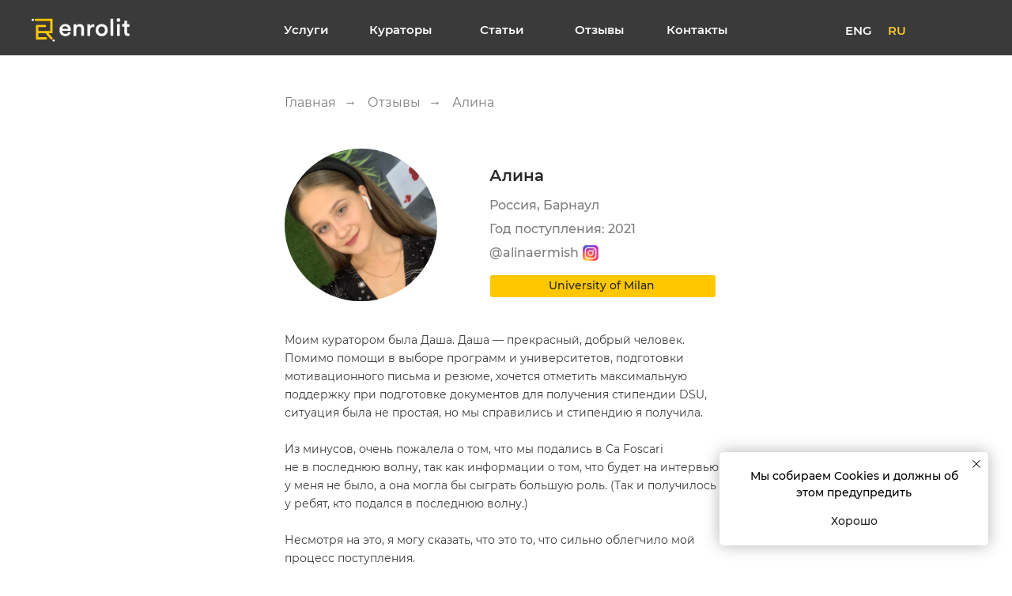

--- FILE ---
content_type: text/html; charset=UTF-8
request_url: https://enrolit.com/alinaermish
body_size: 30574
content:
<!DOCTYPE html> <html> <head> <meta charset="utf-8" /> <meta http-equiv="Content-Type" content="text/html; charset=utf-8" /> <meta name="viewport" content="width=device-width, initial-scale=1.0" /> <!--metatextblock--> <title>Алина</title> <meta name="description" content="Россия, Барнаул" /> <meta property="og:url" content="https://enrolit.com/alinaermish" /> <meta property="og:title" content="Алина" /> <meta property="og:description" content="Россия, Барнаул" /> <meta property="og:type" content="website" /> <meta property="og:image" content="https://static.tildacdn.com/tild3830-3666-4636-b932-326266343962/photo.jpg" /> <link rel="canonical" href="https://enrolit.com/alinaermish"> <!--/metatextblock--> <meta name="format-detection" content="telephone=no" /> <meta http-equiv="x-dns-prefetch-control" content="on"> <link rel="dns-prefetch" href="https://ws.tildacdn.com"> <link rel="dns-prefetch" href="https://static.tildacdn.com"> <link rel="shortcut icon" href="https://static.tildacdn.com/tild3533-3331-4361-a639-626538353864/favicon_1.ico" type="image/x-icon" /> <!-- Assets --> <script src="https://neo.tildacdn.com/js/tilda-fallback-1.0.min.js" async charset="utf-8"></script> <link rel="stylesheet" href="https://static.tildacdn.com/css/tilda-grid-3.0.min.css" type="text/css" media="all" onerror="this.loaderr='y';"/> <link rel="stylesheet" href="https://static.tildacdn.com/ws/project3882499/tilda-blocks-page24141998.min.css?t=1769080973" type="text/css" media="all" onerror="this.loaderr='y';" /> <link rel="stylesheet" href="https://static.tildacdn.com/css/tilda-menu-widgeticons-1.0.min.css" type="text/css" media="all" onerror="this.loaderr='y';" /> <link rel="stylesheet" href="https://static.tildacdn.com/css/tilda-popup-1.1.min.css" type="text/css" media="print" onload="this.media='all';" onerror="this.loaderr='y';" /> <noscript><link rel="stylesheet" href="https://static.tildacdn.com/css/tilda-popup-1.1.min.css" type="text/css" media="all" /></noscript> <link rel="stylesheet" href="https://static.tildacdn.com/css/tilda-forms-1.0.min.css" type="text/css" media="all" onerror="this.loaderr='y';" /> <link rel="stylesheet" type="text/css" href="/custom.css?t=1769080973"> <script nomodule src="https://static.tildacdn.com/js/tilda-polyfill-1.0.min.js" charset="utf-8"></script> <script type="text/javascript">function t_onReady(func) {if(document.readyState!='loading') {func();} else {document.addEventListener('DOMContentLoaded',func);}}
function t_onFuncLoad(funcName,okFunc,time) {if(typeof window[funcName]==='function') {okFunc();} else {setTimeout(function() {t_onFuncLoad(funcName,okFunc,time);},(time||100));}}function t396_initialScale(t){var e=document.getElementById("rec"+t);if(e){var i=e.querySelector(".t396__artboard");if(i){window.tn_scale_initial_window_width||(window.tn_scale_initial_window_width=document.documentElement.clientWidth);var a=window.tn_scale_initial_window_width,r=[],n,l=i.getAttribute("data-artboard-screens");if(l){l=l.split(",");for(var o=0;o<l.length;o++)r[o]=parseInt(l[o],10)}else r=[320,480,640,960,1200];for(var o=0;o<r.length;o++){var d=r[o];a>=d&&(n=d)}var _="edit"===window.allrecords.getAttribute("data-tilda-mode"),c="center"===t396_getFieldValue(i,"valign",n,r),s="grid"===t396_getFieldValue(i,"upscale",n,r),w=t396_getFieldValue(i,"height_vh",n,r),g=t396_getFieldValue(i,"height",n,r),u=!!window.opr&&!!window.opr.addons||!!window.opera||-1!==navigator.userAgent.indexOf(" OPR/");if(!_&&c&&!s&&!w&&g&&!u){var h=parseFloat((a/n).toFixed(3)),f=[i,i.querySelector(".t396__carrier"),i.querySelector(".t396__filter")],v=Math.floor(parseInt(g,10)*h)+"px",p;i.style.setProperty("--initial-scale-height",v);for(var o=0;o<f.length;o++)f[o].style.setProperty("height","var(--initial-scale-height)");t396_scaleInitial__getElementsToScale(i).forEach((function(t){t.style.zoom=h}))}}}}function t396_scaleInitial__getElementsToScale(t){return t?Array.prototype.slice.call(t.children).filter((function(t){return t&&(t.classList.contains("t396__elem")||t.classList.contains("t396__group"))})):[]}function t396_getFieldValue(t,e,i,a){var r,n=a[a.length-1];if(!(r=i===n?t.getAttribute("data-artboard-"+e):t.getAttribute("data-artboard-"+e+"-res-"+i)))for(var l=0;l<a.length;l++){var o=a[l];if(!(o<=i)&&(r=o===n?t.getAttribute("data-artboard-"+e):t.getAttribute("data-artboard-"+e+"-res-"+o)))break}return r}window.TN_SCALE_INITIAL_VER="1.0",window.tn_scale_initial_window_width=null;</script> <script src="https://static.tildacdn.com/js/jquery-1.10.2.min.js" charset="utf-8" onerror="this.loaderr='y';"></script> <script src="https://static.tildacdn.com/js/tilda-scripts-3.0.min.js" charset="utf-8" defer onerror="this.loaderr='y';"></script> <script src="https://static.tildacdn.com/ws/project3882499/tilda-blocks-page24141998.min.js?t=1769080973" charset="utf-8" async onerror="this.loaderr='y';"></script> <script src="https://static.tildacdn.com/js/tilda-lazyload-1.0.min.js" charset="utf-8" async onerror="this.loaderr='y';"></script> <script src="https://static.tildacdn.com/js/tilda-zero-1.1.min.js" charset="utf-8" async onerror="this.loaderr='y';"></script> <script src="https://static.tildacdn.com/js/tilda-menu-1.0.min.js" charset="utf-8" async onerror="this.loaderr='y';"></script> <script src="https://static.tildacdn.com/js/tilda-menu-widgeticons-1.0.min.js" charset="utf-8" async onerror="this.loaderr='y';"></script> <script src="https://static.tildacdn.com/js/tilda-popup-1.0.min.js" charset="utf-8" async onerror="this.loaderr='y';"></script> <script src="https://static.tildacdn.com/js/tilda-forms-1.0.min.js" charset="utf-8" async onerror="this.loaderr='y';"></script> <script src="https://static.tildacdn.com/js/tilda-zero-scale-1.0.min.js" charset="utf-8" async onerror="this.loaderr='y';"></script> <script src="https://static.tildacdn.com/js/tilda-zero-fixed-1.0.min.js" charset="utf-8" async onerror="this.loaderr='y';"></script> <script src="https://static.tildacdn.com/js/tilda-skiplink-1.0.min.js" charset="utf-8" async onerror="this.loaderr='y';"></script> <script src="https://static.tildacdn.com/js/tilda-events-1.0.min.js" charset="utf-8" async onerror="this.loaderr='y';"></script> <script type="text/javascript" src="https://static.tildacdn.com/js/tilda-lk-dashboard-1.0.min.js" charset="utf-8" async onerror="this.loaderr='y';"></script> <!-- nominify begin --><meta name="yandex-verification" content="af73b6eca3cd6ce2" /> <style>

@media screen and (max-width: 480px) { /*Максимальная ширина смартфона где будет применяться эффект сетки зеро-блока*/

.t-col { padding: 0px; } /*Это отступы слева и справа до контента в Grid-контейнере*/

.t-container {

max-width: 300px !important; /*Это максимальная ширина контейнера в зеро-блоке, при отображении мобильного*/

}

}

</style> <!-- Facebook Pixel Code --> <script>
!function(f,b,e,v,n,t,s)
{if(f.fbq)return;n=f.fbq=function(){n.callMethod?
n.callMethod.apply(n,arguments):n.queue.push(arguments)};
if(!f._fbq)f._fbq=n;n.push=n;n.loaded=!0;n.version='2.0';
n.queue=[];t=b.createElement(e);t.async=!0;
t.src=v;s=b.getElementsByTagName(e)[0];
s.parentNode.insertBefore(t,s)}(window, document,'script',
'https://connect.facebook.net/en_US/fbevents.js');
fbq('init', '241645300986158');
fbq('track', 'PageView');
</script> <noscript><img height="1" width="1" style="display:none"
src="https://www.facebook.com/tr?id=241645300986158&ev=PageView&noscript=1"
/></noscript> <!-- End Facebook Pixel Code --> <!-- Google Tag Manager --> <script>(function(w,d,s,l,i){w[l]=w[l]||[];w[l].push({'gtm.start':
new Date().getTime(),event:'gtm.js'});var f=d.getElementsByTagName(s)[0],
j=d.createElement(s),dl=l!='dataLayer'?'&l='+l:'';j.async=true;j.src=
'https://www.googletagmanager.com/gtm.js?id='+i+dl;f.parentNode.insertBefore(j,f);
})(window,document,'script','dataLayer','GTM-NHSCWX4');</script> <!-- End Google Tag Manager --> <meta name="yandex-verification" content="28a5ed2d972b05c5" /><!-- nominify end --><script type="text/javascript">window.dataLayer=window.dataLayer||[];</script> <!-- Google Tag Manager --> <script type="text/javascript">(function(w,d,s,l,i){w[l]=w[l]||[];w[l].push({'gtm.start':new Date().getTime(),event:'gtm.js'});var f=d.getElementsByTagName(s)[0],j=d.createElement(s),dl=l!='dataLayer'?'&l='+l:'';j.async=true;j.src='https://www.googletagmanager.com/gtm.js?id='+i+dl;f.parentNode.insertBefore(j,f);})(window,document,'script','dataLayer','GTM-N77GDQC');</script> <!-- End Google Tag Manager --> <script type="text/javascript">(function() {if((/bot|google|yandex|baidu|bing|msn|duckduckbot|teoma|slurp|crawler|spider|robot|crawling|facebook/i.test(navigator.userAgent))===false&&typeof(sessionStorage)!='undefined'&&sessionStorage.getItem('visited')!=='y'&&document.visibilityState){var style=document.createElement('style');style.type='text/css';style.innerHTML='@media screen and (min-width: 980px) {.t-records {opacity: 0;}.t-records_animated {-webkit-transition: opacity ease-in-out .2s;-moz-transition: opacity ease-in-out .2s;-o-transition: opacity ease-in-out .2s;transition: opacity ease-in-out .2s;}.t-records.t-records_visible {opacity: 1;}}';document.getElementsByTagName('head')[0].appendChild(style);function t_setvisRecs(){var alr=document.querySelectorAll('.t-records');Array.prototype.forEach.call(alr,function(el) {el.classList.add("t-records_animated");});setTimeout(function() {Array.prototype.forEach.call(alr,function(el) {el.classList.add("t-records_visible");});sessionStorage.setItem("visited","y");},400);}
document.addEventListener('DOMContentLoaded',t_setvisRecs);}})();</script></head> <body class="t-body" style="margin:0;"> <!--allrecords--> <div id="allrecords" class="t-records" data-hook="blocks-collection-content-node" data-tilda-project-id="3882499" data-tilda-page-id="24141998" data-tilda-page-alias="alinaermish" data-tilda-formskey="bd5fd9d5581ea8f611e6cd44a0bdcd6e" data-tilda-stat-scroll="yes" data-tilda-lazy="yes" data-tilda-root-zone="com" data-tilda-project-headcode="yes" data-tilda-ts="y" data-tilda-project-country="RU"> <!--header--> <header id="t-header" class="t-records" data-hook="blocks-collection-content-node" data-tilda-project-id="3882499" data-tilda-page-id="18381247" data-tilda-page-alias="header" data-tilda-formskey="bd5fd9d5581ea8f611e6cd44a0bdcd6e" data-tilda-stat-scroll="yes" data-tilda-lazy="yes" data-tilda-root-zone="com" data-tilda-project-headcode="yes" data-tilda-ts="y" data-tilda-project-country="RU"> <div id="rec334534044" class="r t-rec t-screenmin-980px uc-menu" style=" " data-animationappear="off" data-record-type="396" data-screen-min="980px"> <!-- T396 --> <style>#rec334534044 .t396__artboard {height:70px;background-color:#3a3a3a;}#rec334534044 .t396__filter {height:70px;}#rec334534044 .t396__carrier{height:70px;background-position:center center;background-attachment:scroll;background-size:cover;background-repeat:no-repeat;}@media screen and (max-width:1199px) {#rec334534044 .t396__artboard,#rec334534044 .t396__filter,#rec334534044 .t396__carrier {height:70px;}#rec334534044 .t396__artboard {background-color:#3a3a3a;}#rec334534044 .t396__filter {}#rec334534044 .t396__carrier {background-attachment:scroll;}}@media screen and (max-width:959px) {#rec334534044 .t396__artboard,#rec334534044 .t396__filter,#rec334534044 .t396__carrier {}#rec334534044 .t396__artboard {background-color:#3a3a3a;}#rec334534044 .t396__filter {}#rec334534044 .t396__carrier {background-attachment:scroll;}}@media screen and (max-width:639px) {#rec334534044 .t396__artboard,#rec334534044 .t396__filter,#rec334534044 .t396__carrier {}#rec334534044 .t396__artboard {background-color:#3a3a3a;}#rec334534044 .t396__filter {}#rec334534044 .t396__carrier {background-attachment:scroll;}}@media screen and (max-width:479px) {#rec334534044 .t396__artboard,#rec334534044 .t396__filter,#rec334534044 .t396__carrier {}#rec334534044 .t396__artboard {background-color:#3a3a3a;}#rec334534044 .t396__filter {}#rec334534044 .t396__carrier {background-attachment:scroll;}}#rec334534044 .tn-elem[data-elem-id="1616927835723"]{z-index:3;top:0px;;left:0px;;width:100%;height:70px;}#rec334534044 .tn-elem[data-elem-id="1616927835723"] .tn-atom{border-radius:0px 0px 0px 0px;background-position:center center;border-width:var(--t396-borderwidth,0);border-style:var(--t396-borderstyle,solid);border-color:var(--t396-bordercolor,transparent);transition:background-color var(--t396-speedhover,0s) ease-in-out,color var(--t396-speedhover,0s) ease-in-out,border-color var(--t396-speedhover,0s) ease-in-out,box-shadow var(--t396-shadowshoverspeed,0.2s) ease-in-out;}@media screen and (max-width:1199px){#rec334534044 .tn-elem[data-elem-id="1616927835723"]{display:table;top:0px;;left:0px;;}}@media screen and (max-width:959px){#rec334534044 .tn-elem[data-elem-id="1616927835723"]{display:table;}}@media screen and (max-width:639px){#rec334534044 .tn-elem[data-elem-id="1616927835723"]{display:table;}}@media screen and (max-width:479px){#rec334534044 .tn-elem[data-elem-id="1616927835723"]{display:table;}}#rec334534044 .tn-elem[data-elem-id="1616927913861"]{z-index:3;top:23px;;left:40px;;width:124px;height:auto;}#rec334534044 .tn-elem[data-elem-id="1616927913861"] .tn-atom{border-radius:0px 0px 0px 0px;background-position:center center;border-width:var(--t396-borderwidth,0);border-style:var(--t396-borderstyle,solid);border-color:var(--t396-bordercolor,transparent);transition:background-color var(--t396-speedhover,0s) ease-in-out,color var(--t396-speedhover,0s) ease-in-out,border-color var(--t396-speedhover,0s) ease-in-out,box-shadow var(--t396-shadowshoverspeed,0.2s) ease-in-out;}#rec334534044 .tn-elem[data-elem-id="1616927913861"] .tn-atom__img{border-radius:0px 0px 0px 0px;object-position:center center;}@media screen and (max-width:1199px){#rec334534044 .tn-elem[data-elem-id="1616927913861"]{display:table;top:23px;;left:10px;;height:auto;}}@media screen and (max-width:959px){#rec334534044 .tn-elem[data-elem-id="1616927913861"]{display:table;height:auto;}}@media screen and (max-width:639px){#rec334534044 .tn-elem[data-elem-id="1616927913861"]{display:table;height:auto;}}@media screen and (max-width:479px){#rec334534044 .tn-elem[data-elem-id="1616927913861"]{display:table;height:auto;}}#rec334534044 .tn-elem[data-elem-id="1616928159863"]{color:#ffffff;text-align:center;z-index:3;top:10px;;left:calc(50% - 600px + 684px);;width:68px;height:55px;}#rec334534044 .tn-elem[data-elem-id="1616928159863"] .tn-atom{color:#ffffff;font-size:15px;font-family:var(--t-text-font,Arial);line-height:1.55;font-weight:600;border-radius:0px 0px 0px 0px;background-position:center center;--t396-borderwidth:1px;--t396-speedhover:0.2s;transition:background-color var(--t396-speedhover,0s) ease-in-out,color var(--t396-speedhover,0s) ease-in-out,border-color var(--t396-speedhover,0s) ease-in-out,box-shadow var(--t396-shadowshoverspeed,0.2s) ease-in-out;-webkit-box-pack:center;-ms-flex-pack:center;justify-content:center;}#rec334534044 .tn-elem[data-elem-id="1616928159863"] .tn-atom::after{display:none;}#rec334534044 .tn-elem[data-elem-id="1616928159863"] .tn-atom .tn-atom__button-content{column-gap:10px;padding:0px 0px 0px 0px;}#rec334534044 .tn-elem[data-elem-id="1616928159863"] .tn-atom .tn-atom__button-text{transition:color var(--t396-speedhover,0s) ease-in-out;color:#ffffff;}#rec334534044 .tn-elem[data-elem-id="1616928159863"] .tn-atom .tn-atom__button-border::before{display:none;}#rec334534044 .tn-elem[data-elem-id="1616928159863"] .tn-atom .tn-atom__button-border::after{display:none;}@media (hover),(min-width:0\0){#rec334534044 .tn-elem[data-elem-id="1616928159863"] .tn-atom:hover::after{opacity:0;}#rec334534044 .tn-elem[data-elem-id="1616928159863"] .tn-atom:hover{animation-name:none;}}@media (hover),(min-width:0\0){#rec334534044 .tn-elem[data-elem-id="1616928159863"] .tn-atom:hover{color:#f6f4f2;}#rec334534044 .tn-elem[data-elem-id="1616928159863"] .tn-atom:hover .tn-atom__button-text{color:#f6f4f2;}}@media screen and (max-width:1199px){#rec334534044 .tn-elem[data-elem-id="1616928159863"]{display:block;top:10px;;left:calc(50% - 480px + 527px);;height:auto;}#rec334534044 .tn-elem[data-elem-id="1616928159863"] .tn-atom::after{display:none;}#rec334534044 .tn-elem[data-elem-id="1616928159863"] .tn-atom .tn-atom__button-border::before{display:none;}#rec334534044 .tn-elem[data-elem-id="1616928159863"] .tn-atom .tn-atom__button-border::after{display:none;}@media (hover),(min-width:0\0){#rec334534044 .tn-elem[data-elem-id="1616928159863"] .tn-atom:hover::after{opacity:0;}#rec334534044 .tn-elem[data-elem-id="1616928159863"] .tn-atom:hover{animation-name:none;}}}@media screen and (max-width:959px){#rec334534044 .tn-elem[data-elem-id="1616928159863"]{display:block;height:auto;}#rec334534044 .tn-elem[data-elem-id="1616928159863"] .tn-atom::after{display:none;}#rec334534044 .tn-elem[data-elem-id="1616928159863"] .tn-atom .tn-atom__button-border::before{display:none;}#rec334534044 .tn-elem[data-elem-id="1616928159863"] .tn-atom .tn-atom__button-border::after{display:none;}@media (hover),(min-width:0\0){#rec334534044 .tn-elem[data-elem-id="1616928159863"] .tn-atom:hover::after{opacity:0;}#rec334534044 .tn-elem[data-elem-id="1616928159863"] .tn-atom:hover{animation-name:none;}}}@media screen and (max-width:639px){#rec334534044 .tn-elem[data-elem-id="1616928159863"]{display:block;height:auto;}#rec334534044 .tn-elem[data-elem-id="1616928159863"] .tn-atom::after{display:none;}#rec334534044 .tn-elem[data-elem-id="1616928159863"] .tn-atom .tn-atom__button-border::before{display:none;}#rec334534044 .tn-elem[data-elem-id="1616928159863"] .tn-atom .tn-atom__button-border::after{display:none;}@media (hover),(min-width:0\0){#rec334534044 .tn-elem[data-elem-id="1616928159863"] .tn-atom:hover::after{opacity:0;}#rec334534044 .tn-elem[data-elem-id="1616928159863"] .tn-atom:hover{animation-name:none;}}}@media screen and (max-width:479px){#rec334534044 .tn-elem[data-elem-id="1616928159863"]{display:block;height:auto;}#rec334534044 .tn-elem[data-elem-id="1616928159863"] .tn-atom::after{display:none;}#rec334534044 .tn-elem[data-elem-id="1616928159863"] .tn-atom .tn-atom__button-border::before{display:none;}#rec334534044 .tn-elem[data-elem-id="1616928159863"] .tn-atom .tn-atom__button-border::after{display:none;}@media (hover),(min-width:0\0){#rec334534044 .tn-elem[data-elem-id="1616928159863"] .tn-atom:hover::after{opacity:0;}#rec334534044 .tn-elem[data-elem-id="1616928159863"] .tn-atom:hover{animation-name:none;}}}#rec334534044 .tn-elem[data-elem-id="1616928001749"]{color:#ffffff;text-align:center;z-index:3;top:10px;;left:calc(50% - 600px + 319px);;width:57px;height:55px;}#rec334534044 .tn-elem[data-elem-id="1616928001749"] .tn-atom{color:#ffffff;font-size:15px;font-family:var(--t-text-font,Arial);line-height:1.55;font-weight:600;border-radius:0px 0px 0px 0px;background-position:center center;--t396-borderwidth:1px;--t396-speedhover:0.2s;transition:background-color var(--t396-speedhover,0s) ease-in-out,color var(--t396-speedhover,0s) ease-in-out,border-color var(--t396-speedhover,0s) ease-in-out,box-shadow var(--t396-shadowshoverspeed,0.2s) ease-in-out;-webkit-box-pack:center;-ms-flex-pack:center;justify-content:center;}#rec334534044 .tn-elem[data-elem-id="1616928001749"] .tn-atom::after{display:none;}#rec334534044 .tn-elem[data-elem-id="1616928001749"] .tn-atom .tn-atom__button-content{column-gap:10px;padding:0px 0px 0px 0px;}#rec334534044 .tn-elem[data-elem-id="1616928001749"] .tn-atom .tn-atom__button-text{transition:color var(--t396-speedhover,0s) ease-in-out;color:#ffffff;}#rec334534044 .tn-elem[data-elem-id="1616928001749"] .tn-atom .tn-atom__button-border::before{display:none;}#rec334534044 .tn-elem[data-elem-id="1616928001749"] .tn-atom .tn-atom__button-border::after{display:none;}@media (hover),(min-width:0\0){#rec334534044 .tn-elem[data-elem-id="1616928001749"] .tn-atom:hover::after{opacity:0;}#rec334534044 .tn-elem[data-elem-id="1616928001749"] .tn-atom:hover{animation-name:none;}}@media (hover),(min-width:0\0){#rec334534044 .tn-elem[data-elem-id="1616928001749"] .tn-atom:hover{color:#f6f4f2;}#rec334534044 .tn-elem[data-elem-id="1616928001749"] .tn-atom:hover .tn-atom__button-text{color:#f6f4f2;}}@media screen and (max-width:1199px){#rec334534044 .tn-elem[data-elem-id="1616928001749"]{display:block;top:10px;;left:calc(50% - 480px + 268px);;height:auto;}#rec334534044 .tn-elem[data-elem-id="1616928001749"] .tn-atom::after{display:none;}#rec334534044 .tn-elem[data-elem-id="1616928001749"] .tn-atom .tn-atom__button-border::before{display:none;}#rec334534044 .tn-elem[data-elem-id="1616928001749"] .tn-atom .tn-atom__button-border::after{display:none;}@media (hover),(min-width:0\0){#rec334534044 .tn-elem[data-elem-id="1616928001749"] .tn-atom:hover::after{opacity:0;}#rec334534044 .tn-elem[data-elem-id="1616928001749"] .tn-atom:hover{animation-name:none;}}}@media screen and (max-width:959px){#rec334534044 .tn-elem[data-elem-id="1616928001749"]{display:block;height:auto;}#rec334534044 .tn-elem[data-elem-id="1616928001749"] .tn-atom::after{display:none;}#rec334534044 .tn-elem[data-elem-id="1616928001749"] .tn-atom .tn-atom__button-border::before{display:none;}#rec334534044 .tn-elem[data-elem-id="1616928001749"] .tn-atom .tn-atom__button-border::after{display:none;}@media (hover),(min-width:0\0){#rec334534044 .tn-elem[data-elem-id="1616928001749"] .tn-atom:hover::after{opacity:0;}#rec334534044 .tn-elem[data-elem-id="1616928001749"] .tn-atom:hover{animation-name:none;}}}@media screen and (max-width:639px){#rec334534044 .tn-elem[data-elem-id="1616928001749"]{display:block;height:auto;}#rec334534044 .tn-elem[data-elem-id="1616928001749"] .tn-atom::after{display:none;}#rec334534044 .tn-elem[data-elem-id="1616928001749"] .tn-atom .tn-atom__button-border::before{display:none;}#rec334534044 .tn-elem[data-elem-id="1616928001749"] .tn-atom .tn-atom__button-border::after{display:none;}@media (hover),(min-width:0\0){#rec334534044 .tn-elem[data-elem-id="1616928001749"] .tn-atom:hover::after{opacity:0;}#rec334534044 .tn-elem[data-elem-id="1616928001749"] .tn-atom:hover{animation-name:none;}}}@media screen and (max-width:479px){#rec334534044 .tn-elem[data-elem-id="1616928001749"]{display:block;height:auto;}#rec334534044 .tn-elem[data-elem-id="1616928001749"] .tn-atom::after{display:none;}#rec334534044 .tn-elem[data-elem-id="1616928001749"] .tn-atom .tn-atom__button-border::before{display:none;}#rec334534044 .tn-elem[data-elem-id="1616928001749"] .tn-atom .tn-atom__button-border::after{display:none;}@media (hover),(min-width:0\0){#rec334534044 .tn-elem[data-elem-id="1616928001749"] .tn-atom:hover::after{opacity:0;}#rec334534044 .tn-elem[data-elem-id="1616928001749"] .tn-atom:hover{animation-name:none;}}}#rec334534044 .tn-elem[data-elem-id="1616928149467"]{color:#ffffff;text-align:center;z-index:3;top:10px;;left:calc(50% - 600px + 426px);;width:80px;height:55px;}#rec334534044 .tn-elem[data-elem-id="1616928149467"] .tn-atom{color:#ffffff;font-size:15px;font-family:var(--t-text-font,Arial);line-height:1.55;font-weight:600;border-radius:0px 0px 0px 0px;background-position:center center;--t396-borderwidth:1px;--t396-speedhover:0.2s;transition:background-color var(--t396-speedhover,0s) ease-in-out,color var(--t396-speedhover,0s) ease-in-out,border-color var(--t396-speedhover,0s) ease-in-out,box-shadow var(--t396-shadowshoverspeed,0.2s) ease-in-out;-webkit-box-pack:center;-ms-flex-pack:center;justify-content:center;}#rec334534044 .tn-elem[data-elem-id="1616928149467"] .tn-atom::after{display:none;}#rec334534044 .tn-elem[data-elem-id="1616928149467"] .tn-atom .tn-atom__button-content{column-gap:10px;padding:0px 0px 0px 0px;}#rec334534044 .tn-elem[data-elem-id="1616928149467"] .tn-atom .tn-atom__button-text{transition:color var(--t396-speedhover,0s) ease-in-out;color:#ffffff;}#rec334534044 .tn-elem[data-elem-id="1616928149467"] .tn-atom .tn-atom__button-border::before{display:none;}#rec334534044 .tn-elem[data-elem-id="1616928149467"] .tn-atom .tn-atom__button-border::after{display:none;}@media (hover),(min-width:0\0){#rec334534044 .tn-elem[data-elem-id="1616928149467"] .tn-atom:hover::after{opacity:0;}#rec334534044 .tn-elem[data-elem-id="1616928149467"] .tn-atom:hover{animation-name:none;}}@media (hover),(min-width:0\0){#rec334534044 .tn-elem[data-elem-id="1616928149467"] .tn-atom:hover{color:#f6f4f2;}#rec334534044 .tn-elem[data-elem-id="1616928149467"] .tn-atom:hover .tn-atom__button-text{color:#f6f4f2;}}@media screen and (max-width:1199px){#rec334534044 .tn-elem[data-elem-id="1616928149467"]{display:block;top:10px;;left:calc(50% - 480px + 345px);;height:auto;}#rec334534044 .tn-elem[data-elem-id="1616928149467"] .tn-atom::after{display:none;}#rec334534044 .tn-elem[data-elem-id="1616928149467"] .tn-atom .tn-atom__button-border::before{display:none;}#rec334534044 .tn-elem[data-elem-id="1616928149467"] .tn-atom .tn-atom__button-border::after{display:none;}@media (hover),(min-width:0\0){#rec334534044 .tn-elem[data-elem-id="1616928149467"] .tn-atom:hover::after{opacity:0;}#rec334534044 .tn-elem[data-elem-id="1616928149467"] .tn-atom:hover{animation-name:none;}}}@media screen and (max-width:959px){#rec334534044 .tn-elem[data-elem-id="1616928149467"]{display:block;height:auto;}#rec334534044 .tn-elem[data-elem-id="1616928149467"] .tn-atom::after{display:none;}#rec334534044 .tn-elem[data-elem-id="1616928149467"] .tn-atom .tn-atom__button-border::before{display:none;}#rec334534044 .tn-elem[data-elem-id="1616928149467"] .tn-atom .tn-atom__button-border::after{display:none;}@media (hover),(min-width:0\0){#rec334534044 .tn-elem[data-elem-id="1616928149467"] .tn-atom:hover::after{opacity:0;}#rec334534044 .tn-elem[data-elem-id="1616928149467"] .tn-atom:hover{animation-name:none;}}}@media screen and (max-width:639px){#rec334534044 .tn-elem[data-elem-id="1616928149467"]{display:block;height:auto;}#rec334534044 .tn-elem[data-elem-id="1616928149467"] .tn-atom::after{display:none;}#rec334534044 .tn-elem[data-elem-id="1616928149467"] .tn-atom .tn-atom__button-border::before{display:none;}#rec334534044 .tn-elem[data-elem-id="1616928149467"] .tn-atom .tn-atom__button-border::after{display:none;}@media (hover),(min-width:0\0){#rec334534044 .tn-elem[data-elem-id="1616928149467"] .tn-atom:hover::after{opacity:0;}#rec334534044 .tn-elem[data-elem-id="1616928149467"] .tn-atom:hover{animation-name:none;}}}@media screen and (max-width:479px){#rec334534044 .tn-elem[data-elem-id="1616928149467"]{display:block;height:auto;}#rec334534044 .tn-elem[data-elem-id="1616928149467"] .tn-atom::after{display:none;}#rec334534044 .tn-elem[data-elem-id="1616928149467"] .tn-atom .tn-atom__button-border::before{display:none;}#rec334534044 .tn-elem[data-elem-id="1616928149467"] .tn-atom .tn-atom__button-border::after{display:none;}@media (hover),(min-width:0\0){#rec334534044 .tn-elem[data-elem-id="1616928149467"] .tn-atom:hover::after{opacity:0;}#rec334534044 .tn-elem[data-elem-id="1616928149467"] .tn-atom:hover{animation-name:none;}}}#rec334534044 .tn-elem[data-elem-id="1768503058546000001"]{color:#ffffff;text-align:center;z-index:3;top:10px;;left:calc(50% - 600px + 802px);;width:78px;height:55px;}#rec334534044 .tn-elem[data-elem-id="1768503058546000001"] .tn-atom{color:#ffffff;font-size:15px;font-family:var(--t-text-font,Arial);line-height:1.55;font-weight:600;border-radius:0px 0px 0px 0px;background-position:center center;--t396-borderwidth:1px;--t396-speedhover:0.2s;transition:background-color var(--t396-speedhover,0s) ease-in-out,color var(--t396-speedhover,0s) ease-in-out,border-color var(--t396-speedhover,0s) ease-in-out,box-shadow var(--t396-shadowshoverspeed,0.2s) ease-in-out;-webkit-box-pack:center;-ms-flex-pack:center;justify-content:center;}#rec334534044 .tn-elem[data-elem-id="1768503058546000001"] .tn-atom::after{display:none;}#rec334534044 .tn-elem[data-elem-id="1768503058546000001"] .tn-atom .tn-atom__button-content{column-gap:10px;padding:0px 0px 0px 0px;}#rec334534044 .tn-elem[data-elem-id="1768503058546000001"] .tn-atom .tn-atom__button-text{transition:color var(--t396-speedhover,0s) ease-in-out;color:#ffffff;}#rec334534044 .tn-elem[data-elem-id="1768503058546000001"] .tn-atom .tn-atom__button-border::before{display:none;}#rec334534044 .tn-elem[data-elem-id="1768503058546000001"] .tn-atom .tn-atom__button-border::after{display:none;}@media (hover),(min-width:0\0){#rec334534044 .tn-elem[data-elem-id="1768503058546000001"] .tn-atom:hover::after{opacity:0;}#rec334534044 .tn-elem[data-elem-id="1768503058546000001"] .tn-atom:hover{animation-name:none;}}@media (hover),(min-width:0\0){#rec334534044 .tn-elem[data-elem-id="1768503058546000001"] .tn-atom:hover{color:#f6f4f2;}#rec334534044 .tn-elem[data-elem-id="1768503058546000001"] .tn-atom:hover .tn-atom__button-text{color:#f6f4f2;}}@media screen and (max-width:1199px){#rec334534044 .tn-elem[data-elem-id="1768503058546000001"]{display:block;top:10px;;left:calc(50% - 480px + 615px);;height:auto;}#rec334534044 .tn-elem[data-elem-id="1768503058546000001"] .tn-atom::after{display:none;}#rec334534044 .tn-elem[data-elem-id="1768503058546000001"] .tn-atom .tn-atom__button-border::before{display:none;}#rec334534044 .tn-elem[data-elem-id="1768503058546000001"] .tn-atom .tn-atom__button-border::after{display:none;}@media (hover),(min-width:0\0){#rec334534044 .tn-elem[data-elem-id="1768503058546000001"] .tn-atom:hover::after{opacity:0;}#rec334534044 .tn-elem[data-elem-id="1768503058546000001"] .tn-atom:hover{animation-name:none;}}}@media screen and (max-width:959px){#rec334534044 .tn-elem[data-elem-id="1768503058546000001"]{display:block;height:auto;}#rec334534044 .tn-elem[data-elem-id="1768503058546000001"] .tn-atom::after{display:none;}#rec334534044 .tn-elem[data-elem-id="1768503058546000001"] .tn-atom .tn-atom__button-border::before{display:none;}#rec334534044 .tn-elem[data-elem-id="1768503058546000001"] .tn-atom .tn-atom__button-border::after{display:none;}@media (hover),(min-width:0\0){#rec334534044 .tn-elem[data-elem-id="1768503058546000001"] .tn-atom:hover::after{opacity:0;}#rec334534044 .tn-elem[data-elem-id="1768503058546000001"] .tn-atom:hover{animation-name:none;}}}@media screen and (max-width:639px){#rec334534044 .tn-elem[data-elem-id="1768503058546000001"]{display:block;height:auto;}#rec334534044 .tn-elem[data-elem-id="1768503058546000001"] .tn-atom::after{display:none;}#rec334534044 .tn-elem[data-elem-id="1768503058546000001"] .tn-atom .tn-atom__button-border::before{display:none;}#rec334534044 .tn-elem[data-elem-id="1768503058546000001"] .tn-atom .tn-atom__button-border::after{display:none;}@media (hover),(min-width:0\0){#rec334534044 .tn-elem[data-elem-id="1768503058546000001"] .tn-atom:hover::after{opacity:0;}#rec334534044 .tn-elem[data-elem-id="1768503058546000001"] .tn-atom:hover{animation-name:none;}}}@media screen and (max-width:479px){#rec334534044 .tn-elem[data-elem-id="1768503058546000001"]{display:block;height:auto;}#rec334534044 .tn-elem[data-elem-id="1768503058546000001"] .tn-atom::after{display:none;}#rec334534044 .tn-elem[data-elem-id="1768503058546000001"] .tn-atom .tn-atom__button-border::before{display:none;}#rec334534044 .tn-elem[data-elem-id="1768503058546000001"] .tn-atom .tn-atom__button-border::after{display:none;}@media (hover),(min-width:0\0){#rec334534044 .tn-elem[data-elem-id="1768503058546000001"] .tn-atom:hover::after{opacity:0;}#rec334534044 .tn-elem[data-elem-id="1768503058546000001"] .tn-atom:hover{animation-name:none;}}}#rec334534044 .tn-elem[data-elem-id="1616928164821"]{color:#ffffff;text-align:center;z-index:3;top:10px;;left:calc(50% - 600px + 556px);;width:78px;height:55px;}#rec334534044 .tn-elem[data-elem-id="1616928164821"] .tn-atom{color:#ffffff;font-size:15px;font-family:var(--t-text-font,Arial);line-height:1.55;font-weight:600;border-radius:0px 0px 0px 0px;background-position:center center;--t396-borderwidth:1px;--t396-speedhover:0.2s;transition:background-color var(--t396-speedhover,0s) ease-in-out,color var(--t396-speedhover,0s) ease-in-out,border-color var(--t396-speedhover,0s) ease-in-out,box-shadow var(--t396-shadowshoverspeed,0.2s) ease-in-out;-webkit-box-pack:center;-ms-flex-pack:center;justify-content:center;}#rec334534044 .tn-elem[data-elem-id="1616928164821"] .tn-atom::after{display:none;}#rec334534044 .tn-elem[data-elem-id="1616928164821"] .tn-atom .tn-atom__button-content{column-gap:10px;padding:0px 0px 0px 0px;}#rec334534044 .tn-elem[data-elem-id="1616928164821"] .tn-atom .tn-atom__button-text{transition:color var(--t396-speedhover,0s) ease-in-out;color:#ffffff;}#rec334534044 .tn-elem[data-elem-id="1616928164821"] .tn-atom .tn-atom__button-border::before{display:none;}#rec334534044 .tn-elem[data-elem-id="1616928164821"] .tn-atom .tn-atom__button-border::after{display:none;}@media (hover),(min-width:0\0){#rec334534044 .tn-elem[data-elem-id="1616928164821"] .tn-atom:hover::after{opacity:0;}#rec334534044 .tn-elem[data-elem-id="1616928164821"] .tn-atom:hover{animation-name:none;}}@media (hover),(min-width:0\0){#rec334534044 .tn-elem[data-elem-id="1616928164821"] .tn-atom:hover{color:#f6f4f2;}#rec334534044 .tn-elem[data-elem-id="1616928164821"] .tn-atom:hover .tn-atom__button-text{color:#f6f4f2;}}@media screen and (max-width:1199px){#rec334534044 .tn-elem[data-elem-id="1616928164821"]{display:block;top:10px;;left:calc(50% - 480px + 445px);;width:62px;height:auto;}#rec334534044 .tn-elem[data-elem-id="1616928164821"] .tn-atom::after{display:none;}#rec334534044 .tn-elem[data-elem-id="1616928164821"] .tn-atom .tn-atom__button-border::before{display:none;}#rec334534044 .tn-elem[data-elem-id="1616928164821"] .tn-atom .tn-atom__button-border::after{display:none;}@media (hover),(min-width:0\0){#rec334534044 .tn-elem[data-elem-id="1616928164821"] .tn-atom:hover::after{opacity:0;}#rec334534044 .tn-elem[data-elem-id="1616928164821"] .tn-atom:hover{animation-name:none;}}}@media screen and (max-width:959px){#rec334534044 .tn-elem[data-elem-id="1616928164821"]{display:block;height:auto;}#rec334534044 .tn-elem[data-elem-id="1616928164821"] .tn-atom::after{display:none;}#rec334534044 .tn-elem[data-elem-id="1616928164821"] .tn-atom .tn-atom__button-border::before{display:none;}#rec334534044 .tn-elem[data-elem-id="1616928164821"] .tn-atom .tn-atom__button-border::after{display:none;}@media (hover),(min-width:0\0){#rec334534044 .tn-elem[data-elem-id="1616928164821"] .tn-atom:hover::after{opacity:0;}#rec334534044 .tn-elem[data-elem-id="1616928164821"] .tn-atom:hover{animation-name:none;}}}@media screen and (max-width:639px){#rec334534044 .tn-elem[data-elem-id="1616928164821"]{display:block;height:auto;}#rec334534044 .tn-elem[data-elem-id="1616928164821"] .tn-atom::after{display:none;}#rec334534044 .tn-elem[data-elem-id="1616928164821"] .tn-atom .tn-atom__button-border::before{display:none;}#rec334534044 .tn-elem[data-elem-id="1616928164821"] .tn-atom .tn-atom__button-border::after{display:none;}@media (hover),(min-width:0\0){#rec334534044 .tn-elem[data-elem-id="1616928164821"] .tn-atom:hover::after{opacity:0;}#rec334534044 .tn-elem[data-elem-id="1616928164821"] .tn-atom:hover{animation-name:none;}}}@media screen and (max-width:479px){#rec334534044 .tn-elem[data-elem-id="1616928164821"]{display:block;height:auto;}#rec334534044 .tn-elem[data-elem-id="1616928164821"] .tn-atom::after{display:none;}#rec334534044 .tn-elem[data-elem-id="1616928164821"] .tn-atom .tn-atom__button-border::before{display:none;}#rec334534044 .tn-elem[data-elem-id="1616928164821"] .tn-atom .tn-atom__button-border::after{display:none;}@media (hover),(min-width:0\0){#rec334534044 .tn-elem[data-elem-id="1616928164821"] .tn-atom:hover::after{opacity:0;}#rec334534044 .tn-elem[data-elem-id="1616928164821"] .tn-atom:hover{animation-name:none;}}}#rec334534044 .tn-elem[data-elem-id="1650535949098"]{color:#fec62e;z-index:3;top:calc(35px - 11.5px + 3px);;left:calc(100% - 36px + -121px);;width:36px;height:auto;}#rec334534044 .tn-elem[data-elem-id="1650535949098"] .tn-atom{vertical-align:middle;color:#fec62e;font-size:15px;font-family:var(--t-text-font,Arial);line-height:1.55;font-weight:600;background-position:center center;border-width:var(--t396-borderwidth,0);border-style:var(--t396-borderstyle,solid);border-color:var(--t396-bordercolor,transparent);transition:background-color var(--t396-speedhover,0s) ease-in-out,color var(--t396-speedhover,0s) ease-in-out,border-color var(--t396-speedhover,0s) ease-in-out,box-shadow var(--t396-shadowshoverspeed,0.2s) ease-in-out;--t396-shadow-text-opacity:100%;text-shadow:var(--t396-shadow-text-x,0px) var(--t396-shadow-text-y,0px) var(--t396-shadow-text-blur,0px) rgba(var(--t396-shadow-text-color),var(--t396-shadow-text-opacity,100%));}@media screen and (max-width:1199px){#rec334534044 .tn-elem[data-elem-id="1650535949098"]{display:table;top:calc(35px - 11.5px + 3px);;left:calc(100% - 36px + -46px);;height:auto;}}@media screen and (max-width:959px){#rec334534044 .tn-elem[data-elem-id="1650535949098"]{display:table;height:auto;}}@media screen and (max-width:639px){#rec334534044 .tn-elem[data-elem-id="1650535949098"]{display:table;height:auto;}}@media screen and (max-width:479px){#rec334534044 .tn-elem[data-elem-id="1650535949098"]{display:table;height:auto;}}#rec334534044 .tn-elem[data-elem-id="1650535949108"]{color:#ffffff;z-index:3;top:calc(35px - 11.5px + 3px);;left:calc(100% - 44px + -167px);;width:44px;height:auto;}#rec334534044 .tn-elem[data-elem-id="1650535949108"] .tn-atom{vertical-align:middle;color:#ffffff;font-size:15px;font-family:var(--t-text-font,Arial);line-height:1.55;font-weight:600;background-position:center center;border-width:var(--t396-borderwidth,0);border-style:var(--t396-borderstyle,solid);border-color:var(--t396-bordercolor,transparent);transition:background-color var(--t396-speedhover,0s) ease-in-out,color var(--t396-speedhover,0s) ease-in-out,border-color var(--t396-speedhover,0s) ease-in-out,box-shadow var(--t396-shadowshoverspeed,0.2s) ease-in-out;--t396-shadow-text-opacity:100%;text-shadow:var(--t396-shadow-text-x,0px) var(--t396-shadow-text-y,0px) var(--t396-shadow-text-blur,0px) rgba(var(--t396-shadow-text-color),var(--t396-shadow-text-opacity,100%));}@media screen and (max-width:1199px){#rec334534044 .tn-elem[data-elem-id="1650535949108"]{display:table;top:calc(35px - 11.5px + 3px);;left:calc(100% - 44px + -96px);;height:auto;}}@media screen and (max-width:959px){#rec334534044 .tn-elem[data-elem-id="1650535949108"]{display:table;height:auto;}}@media screen and (max-width:639px){#rec334534044 .tn-elem[data-elem-id="1650535949108"]{display:table;height:auto;}}@media screen and (max-width:479px){#rec334534044 .tn-elem[data-elem-id="1650535949108"]{display:table;height:auto;}}</style> <div class='t396'> <div class="t396__artboard" data-artboard-recid="334534044" data-artboard-screens="320,480,640,960,1200" data-artboard-height="70" data-artboard-valign="center" data-artboard-upscale="grid" data-artboard-height-res-960="70"> <div class="t396__carrier" data-artboard-recid="334534044"></div> <div class="t396__filter" data-artboard-recid="334534044"></div> <div class='t396__elem tn-elem tn-elem__3345340441616927835723' data-elem-id='1616927835723' data-elem-type='shape' data-field-top-value="0" data-field-left-value="0" data-field-height-value="70" data-field-width-value="100" data-field-axisy-value="top" data-field-axisx-value="left" data-field-container-value="window" data-field-topunits-value="px" data-field-leftunits-value="px" data-field-heightunits-value="px" data-field-widthunits-value="%" data-field-top-res-960-value="0" data-field-left-res-960-value="0"> <div class='tn-atom'> </div> </div> <div class='t396__elem tn-elem tn-elem__3345340441616927913861' data-elem-id='1616927913861' data-elem-type='image' data-field-top-value="23" data-field-left-value="40" data-field-height-value="30" data-field-width-value="124" data-field-axisy-value="top" data-field-axisx-value="left" data-field-container-value="window" data-field-topunits-value="px" data-field-leftunits-value="px" data-field-heightunits-value="px" data-field-widthunits-value="px" data-field-filewidth-value="389" data-field-fileheight-value="95" data-field-lazyoff-value="y" data-field-heightmode-value="hug" data-field-height-res-640-value="30" data-field-top-res-960-value="23" data-field-left-res-960-value="10" data-field-height-res-960-value="30" data-field-axisy-res-960-value="top" data-field-axisx-res-960-value="left" data-field-container-res-960-value="grid"> <a class='tn-atom' href="/"> <img class='tn-atom__img' src='https://static.tildacdn.com/tild3262-3735-4465-b038-303263366439/Logo_enrolit_new.svg' alt='' imgfield='tn_img_1616927913861' /> </a> </div> <div class='t396__elem tn-elem menu-btn tn-elem__3345340441616928159863' data-elem-id='1616928159863' data-elem-type='button' data-field-top-value="10" data-field-left-value="684" data-field-height-value="55" data-field-width-value="68" data-field-axisy-value="top" data-field-axisx-value="left" data-field-container-value="grid" data-field-topunits-value="px" data-field-leftunits-value="px" data-field-heightunits-value="px" data-field-widthunits-value="px" data-field-textfit-value="fixedsize" data-field-fontsize-value="15" data-field-top-res-960-value="10" data-field-left-res-960-value="527" data-field-container-res-960-value="grid"> <a class='tn-atom' href="#menu1"> <div class='tn-atom__button-content'> <span class="tn-atom__button-text">Отзывы</span> </div> <span class="tn-atom__button-border"></span> </a> </div> <div class='t396__elem tn-elem tn-elem__3345340441616928001749' data-elem-id='1616928001749' data-elem-type='button' data-field-top-value="10" data-field-left-value="319" data-field-height-value="55" data-field-width-value="57" data-field-axisy-value="top" data-field-axisx-value="left" data-field-container-value="grid" data-field-topunits-value="px" data-field-leftunits-value="px" data-field-heightunits-value="px" data-field-widthunits-value="px" data-field-textfit-value="fixedsize" data-field-fontsize-value="15" data-field-top-res-960-value="10" data-field-left-res-960-value="268" data-field-container-res-960-value="grid"> <a class='tn-atom' href="/uslugi"> <div class='tn-atom__button-content'> <span class="tn-atom__button-text">Услуги</span> </div> <span class="tn-atom__button-border"></span> </a> </div> <div class='t396__elem tn-elem tn-elem__3345340441616928149467' data-elem-id='1616928149467' data-elem-type='button' data-field-top-value="10" data-field-left-value="426" data-field-height-value="55" data-field-width-value="80" data-field-axisy-value="top" data-field-axisx-value="left" data-field-container-value="grid" data-field-topunits-value="px" data-field-leftunits-value="px" data-field-heightunits-value="px" data-field-widthunits-value="px" data-field-textfit-value="fixedsize" data-field-fontsize-value="15" data-field-top-res-960-value="10" data-field-left-res-960-value="345" data-field-container-res-960-value="grid"> <a class='tn-atom' href="/curators"> <div class='tn-atom__button-content'> <span class="tn-atom__button-text">Кураторы</span> </div> <span class="tn-atom__button-border"></span> </a> </div> <div class='t396__elem tn-elem tn-elem__3345340441768503058546000001' data-elem-id='1768503058546000001' data-elem-type='button' data-field-top-value="10" data-field-left-value="802" data-field-height-value="55" data-field-width-value="78" data-field-axisy-value="top" data-field-axisx-value="left" data-field-container-value="grid" data-field-topunits-value="px" data-field-leftunits-value="px" data-field-heightunits-value="px" data-field-widthunits-value="px" data-field-textfit-value="fixedsize" data-field-fontsize-value="15" data-field-top-res-960-value="10" data-field-left-res-960-value="615" data-field-container-res-960-value="grid"> <a class='tn-atom' href="#contacts"> <div class='tn-atom__button-content'> <span class="tn-atom__button-text">Контакты</span> </div> <span class="tn-atom__button-border"></span> </a> </div> <div class='t396__elem tn-elem tn-elem__3345340441616928164821' data-elem-id='1616928164821' data-elem-type='button' data-field-top-value="10" data-field-left-value="556" data-field-height-value="55" data-field-width-value="78" data-field-axisy-value="top" data-field-axisx-value="left" data-field-container-value="grid" data-field-topunits-value="px" data-field-leftunits-value="px" data-field-heightunits-value="px" data-field-widthunits-value="px" data-field-textfit-value="fixedsize" data-field-fontsize-value="15" data-field-top-res-960-value="10" data-field-left-res-960-value="445" data-field-width-res-960-value="62" data-field-container-res-960-value="grid"> <a class='tn-atom' href="/news"> <div class='tn-atom__button-content'> <span class="tn-atom__button-text">Статьи</span> </div> <span class="tn-atom__button-border"></span> </a> </div> <div class='t396__elem tn-elem tn-elem__3345340441650535949098' data-elem-id='1650535949098' data-elem-type='text' data-field-top-value="3" data-field-left-value="-121" data-field-height-value="23" data-field-width-value="36" data-field-axisy-value="center" data-field-axisx-value="right" data-field-container-value="window" data-field-topunits-value="px" data-field-leftunits-value="px" data-field-heightunits-value="px" data-field-widthunits-value="px" data-field-textfit-value="autoheight" data-field-fontsize-value="15" data-field-top-res-960-value="3" data-field-left-res-960-value="-46"> <div class='tn-atom'field='tn_text_1650535949098'>RU</div> </div> <div class='t396__elem tn-elem tn-elem__3345340441650535949108' data-elem-id='1650535949108' data-elem-type='text' data-field-top-value="3" data-field-left-value="-167" data-field-height-value="23" data-field-width-value="44" data-field-axisy-value="center" data-field-axisx-value="right" data-field-container-value="window" data-field-topunits-value="px" data-field-leftunits-value="px" data-field-heightunits-value="px" data-field-widthunits-value="px" data-field-textfit-value="autoheight" data-field-fontsize-value="15" data-field-top-res-960-value="3" data-field-left-res-960-value="-96"> <div class='tn-atom'><a href="https://enrolit.pro/"style="color: inherit">ENG</a></div> </div> </div> </div> <script>t_onReady(function() {t_onFuncLoad('t396_init',function() {t396_init('334534044');});});</script> <!-- /T396 --> </div> <div id="rec616949747" class="r t-rec t-screenmin-980px uc-menu-sub" style=" " data-animationappear="off" data-record-type="396" data-screen-min="980px"> <!-- T396 --> <style>#rec616949747 .t396__artboard {height:130px;}#rec616949747 .t396__filter {height:130px;}#rec616949747 .t396__carrier{height:130px;background-position:center center;background-attachment:scroll;background-size:cover;background-repeat:no-repeat;}@media screen and (max-width:1199px) {#rec616949747 .t396__artboard,#rec616949747 .t396__filter,#rec616949747 .t396__carrier {height:70px;}#rec616949747 .t396__artboard {background-color:transparent;background-image:none;}#rec616949747 .t396__filter {}#rec616949747 .t396__carrier {background-attachment:scroll;}}@media screen and (max-width:959px) {#rec616949747 .t396__artboard,#rec616949747 .t396__filter,#rec616949747 .t396__carrier {}#rec616949747 .t396__artboard {background-color:transparent;background-image:none;}#rec616949747 .t396__filter {}#rec616949747 .t396__carrier {background-attachment:scroll;}}@media screen and (max-width:639px) {#rec616949747 .t396__artboard,#rec616949747 .t396__filter,#rec616949747 .t396__carrier {}#rec616949747 .t396__artboard {background-color:#3a3a3a;}#rec616949747 .t396__filter {}#rec616949747 .t396__carrier {background-attachment:scroll;}}@media screen and (max-width:479px) {#rec616949747 .t396__artboard,#rec616949747 .t396__filter,#rec616949747 .t396__carrier {}#rec616949747 .t396__artboard {background-color:#3a3a3a;}#rec616949747 .t396__filter {}#rec616949747 .t396__carrier {background-attachment:scroll;}}#rec616949747 .tn-elem[data-elem-id="1689544342279"]{z-index:3;top:-7px;;left:calc(50% - 600px + 639px);;width:161px;height:130px;}#rec616949747 .tn-elem[data-elem-id="1689544342279"] .tn-atom{border-radius:4px 4px 4px 4px;background-color:#3a3a3a;background-position:center center;border-width:var(--t396-borderwidth,0);border-style:var(--t396-borderstyle,solid);border-color:var(--t396-bordercolor,transparent);transition:background-color var(--t396-speedhover,0s) ease-in-out,color var(--t396-speedhover,0s) ease-in-out,border-color var(--t396-speedhover,0s) ease-in-out,box-shadow var(--t396-shadowshoverspeed,0.2s) ease-in-out;}@media screen and (max-width:1199px){#rec616949747 .tn-elem[data-elem-id="1689544342279"]{display:table;top:-6px;;left:calc(50% - 480px + 420px);;width:161px;height:130px;}}@media screen and (max-width:959px){#rec616949747 .tn-elem[data-elem-id="1689544342279"]{display:table;}}@media screen and (max-width:639px){#rec616949747 .tn-elem[data-elem-id="1689544342279"]{display:table;}}@media screen and (max-width:479px){#rec616949747 .tn-elem[data-elem-id="1689544342279"]{display:table;}}#rec616949747 .tn-elem[data-elem-id="1689544372319"]{color:#ffffff;text-align:center;z-index:3;top:5px;;left:calc(50% - 600px + 687px);;width:65px;height:55px;}#rec616949747 .tn-elem[data-elem-id="1689544372319"] .tn-atom{color:#ffffff;font-size:15px;font-family:'MONTSERRAT',Arial,sans-serif;line-height:1.55;font-weight:600;border-radius:0px 0px 0px 0px;background-position:center center;--t396-borderwidth:1px;--t396-speedhover:0.2s;transition:background-color var(--t396-speedhover,0s) ease-in-out,color var(--t396-speedhover,0s) ease-in-out,border-color var(--t396-speedhover,0s) ease-in-out,box-shadow var(--t396-shadowshoverspeed,0.2s) ease-in-out;-webkit-box-pack:center;-ms-flex-pack:center;justify-content:center;}#rec616949747 .tn-elem[data-elem-id="1689544372319"] .tn-atom::after{display:none;}#rec616949747 .tn-elem[data-elem-id="1689544372319"] .tn-atom .tn-atom__button-content{column-gap:10px;padding:0px 0px 0px 0px;}#rec616949747 .tn-elem[data-elem-id="1689544372319"] .tn-atom .tn-atom__button-text{transition:color var(--t396-speedhover,0s) ease-in-out;color:#ffffff;}#rec616949747 .tn-elem[data-elem-id="1689544372319"] .tn-atom .tn-atom__button-border::before{display:none;}#rec616949747 .tn-elem[data-elem-id="1689544372319"] .tn-atom .tn-atom__button-border::after{display:none;}@media (hover),(min-width:0\0){#rec616949747 .tn-elem[data-elem-id="1689544372319"] .tn-atom:hover::after{opacity:0;}#rec616949747 .tn-elem[data-elem-id="1689544372319"] .tn-atom:hover{animation-name:none;}}@media (hover),(min-width:0\0){#rec616949747 .tn-elem[data-elem-id="1689544372319"] .tn-atom:hover{color:#f6f4f2;}#rec616949747 .tn-elem[data-elem-id="1689544372319"] .tn-atom:hover .tn-atom__button-text{color:#f6f4f2;}}@media screen and (max-width:1199px){#rec616949747 .tn-elem[data-elem-id="1689544372319"]{display:block;top:8px;;left:calc(50% - 480px + 469px);;width:65px;height:55px;}#rec616949747 .tn-elem[data-elem-id="1689544372319"] .tn-atom{white-space:normal;background-size:cover;}#rec616949747 .tn-elem[data-elem-id="1689544372319"] .tn-atom::after{display:none;}#rec616949747 .tn-elem[data-elem-id="1689544372319"] .tn-atom .tn-atom__button-text{overflow:visible;}#rec616949747 .tn-elem[data-elem-id="1689544372319"] .tn-atom .tn-atom__button-border::before{display:none;}#rec616949747 .tn-elem[data-elem-id="1689544372319"] .tn-atom .tn-atom__button-border::after{display:none;}@media (hover),(min-width:0\0){#rec616949747 .tn-elem[data-elem-id="1689544372319"] .tn-atom:hover::after{opacity:0;}#rec616949747 .tn-elem[data-elem-id="1689544372319"] .tn-atom:hover{animation-name:none;}}}@media screen and (max-width:959px){#rec616949747 .tn-elem[data-elem-id="1689544372319"]{display:block;height:auto;}#rec616949747 .tn-elem[data-elem-id="1689544372319"] .tn-atom::after{display:none;}#rec616949747 .tn-elem[data-elem-id="1689544372319"] .tn-atom .tn-atom__button-border::before{display:none;}#rec616949747 .tn-elem[data-elem-id="1689544372319"] .tn-atom .tn-atom__button-border::after{display:none;}@media (hover),(min-width:0\0){#rec616949747 .tn-elem[data-elem-id="1689544372319"] .tn-atom:hover::after{opacity:0;}#rec616949747 .tn-elem[data-elem-id="1689544372319"] .tn-atom:hover{animation-name:none;}}}@media screen and (max-width:639px){#rec616949747 .tn-elem[data-elem-id="1689544372319"]{display:block;height:auto;}#rec616949747 .tn-elem[data-elem-id="1689544372319"] .tn-atom::after{display:none;}#rec616949747 .tn-elem[data-elem-id="1689544372319"] .tn-atom .tn-atom__button-border::before{display:none;}#rec616949747 .tn-elem[data-elem-id="1689544372319"] .tn-atom .tn-atom__button-border::after{display:none;}@media (hover),(min-width:0\0){#rec616949747 .tn-elem[data-elem-id="1689544372319"] .tn-atom:hover::after{opacity:0;}#rec616949747 .tn-elem[data-elem-id="1689544372319"] .tn-atom:hover{animation-name:none;}}}@media screen and (max-width:479px){#rec616949747 .tn-elem[data-elem-id="1689544372319"]{display:block;height:auto;}#rec616949747 .tn-elem[data-elem-id="1689544372319"] .tn-atom::after{display:none;}#rec616949747 .tn-elem[data-elem-id="1689544372319"] .tn-atom .tn-atom__button-border::before{display:none;}#rec616949747 .tn-elem[data-elem-id="1689544372319"] .tn-atom .tn-atom__button-border::after{display:none;}@media (hover),(min-width:0\0){#rec616949747 .tn-elem[data-elem-id="1689544372319"] .tn-atom:hover::after{opacity:0;}#rec616949747 .tn-elem[data-elem-id="1689544372319"] .tn-atom:hover{animation-name:none;}}}#rec616949747 .tn-elem[data-elem-id="1689544414844"]{color:#ffffff;text-align:center;z-index:3;top:61px;;left:calc(50% - 600px + 652px);;width:135px;height:55px;}#rec616949747 .tn-elem[data-elem-id="1689544414844"] .tn-atom{color:#ffffff;font-size:15px;font-family:'MONTSERRAT',Arial,sans-serif;line-height:1.55;font-weight:600;border-radius:0px 0px 0px 0px;background-position:center center;--t396-borderwidth:1px;--t396-speedhover:0.2s;transition:background-color var(--t396-speedhover,0s) ease-in-out,color var(--t396-speedhover,0s) ease-in-out,border-color var(--t396-speedhover,0s) ease-in-out,box-shadow var(--t396-shadowshoverspeed,0.2s) ease-in-out;-webkit-box-pack:center;-ms-flex-pack:center;justify-content:center;}#rec616949747 .tn-elem[data-elem-id="1689544414844"] .tn-atom::after{display:none;}#rec616949747 .tn-elem[data-elem-id="1689544414844"] .tn-atom .tn-atom__button-content{column-gap:10px;padding:0px 0px 0px 0px;}#rec616949747 .tn-elem[data-elem-id="1689544414844"] .tn-atom .tn-atom__button-text{transition:color var(--t396-speedhover,0s) ease-in-out;color:#ffffff;}#rec616949747 .tn-elem[data-elem-id="1689544414844"] .tn-atom .tn-atom__button-border::before{display:none;}#rec616949747 .tn-elem[data-elem-id="1689544414844"] .tn-atom .tn-atom__button-border::after{display:none;}@media (hover),(min-width:0\0){#rec616949747 .tn-elem[data-elem-id="1689544414844"] .tn-atom:hover::after{opacity:0;}#rec616949747 .tn-elem[data-elem-id="1689544414844"] .tn-atom:hover{animation-name:none;}}@media (hover),(min-width:0\0){#rec616949747 .tn-elem[data-elem-id="1689544414844"] .tn-atom:hover{color:#f6f4f2;}#rec616949747 .tn-elem[data-elem-id="1689544414844"] .tn-atom:hover .tn-atom__button-text{color:#f6f4f2;}}@media screen and (max-width:1199px){#rec616949747 .tn-elem[data-elem-id="1689544414844"]{display:block;top:64px;;left:calc(50% - 480px + 435px);;width:135px;height:55px;}#rec616949747 .tn-elem[data-elem-id="1689544414844"] .tn-atom{white-space:normal;background-size:cover;}#rec616949747 .tn-elem[data-elem-id="1689544414844"] .tn-atom::after{display:none;}#rec616949747 .tn-elem[data-elem-id="1689544414844"] .tn-atom .tn-atom__button-text{overflow:visible;}#rec616949747 .tn-elem[data-elem-id="1689544414844"] .tn-atom .tn-atom__button-border::before{display:none;}#rec616949747 .tn-elem[data-elem-id="1689544414844"] .tn-atom .tn-atom__button-border::after{display:none;}@media (hover),(min-width:0\0){#rec616949747 .tn-elem[data-elem-id="1689544414844"] .tn-atom:hover::after{opacity:0;}#rec616949747 .tn-elem[data-elem-id="1689544414844"] .tn-atom:hover{animation-name:none;}}}@media screen and (max-width:959px){#rec616949747 .tn-elem[data-elem-id="1689544414844"]{display:block;height:auto;}#rec616949747 .tn-elem[data-elem-id="1689544414844"] .tn-atom::after{display:none;}#rec616949747 .tn-elem[data-elem-id="1689544414844"] .tn-atom .tn-atom__button-border::before{display:none;}#rec616949747 .tn-elem[data-elem-id="1689544414844"] .tn-atom .tn-atom__button-border::after{display:none;}@media (hover),(min-width:0\0){#rec616949747 .tn-elem[data-elem-id="1689544414844"] .tn-atom:hover::after{opacity:0;}#rec616949747 .tn-elem[data-elem-id="1689544414844"] .tn-atom:hover{animation-name:none;}}}@media screen and (max-width:639px){#rec616949747 .tn-elem[data-elem-id="1689544414844"]{display:block;height:auto;}#rec616949747 .tn-elem[data-elem-id="1689544414844"] .tn-atom::after{display:none;}#rec616949747 .tn-elem[data-elem-id="1689544414844"] .tn-atom .tn-atom__button-border::before{display:none;}#rec616949747 .tn-elem[data-elem-id="1689544414844"] .tn-atom .tn-atom__button-border::after{display:none;}@media (hover),(min-width:0\0){#rec616949747 .tn-elem[data-elem-id="1689544414844"] .tn-atom:hover::after{opacity:0;}#rec616949747 .tn-elem[data-elem-id="1689544414844"] .tn-atom:hover{animation-name:none;}}}@media screen and (max-width:479px){#rec616949747 .tn-elem[data-elem-id="1689544414844"]{display:block;height:auto;}#rec616949747 .tn-elem[data-elem-id="1689544414844"] .tn-atom::after{display:none;}#rec616949747 .tn-elem[data-elem-id="1689544414844"] .tn-atom .tn-atom__button-border::before{display:none;}#rec616949747 .tn-elem[data-elem-id="1689544414844"] .tn-atom .tn-atom__button-border::after{display:none;}@media (hover),(min-width:0\0){#rec616949747 .tn-elem[data-elem-id="1689544414844"] .tn-atom:hover::after{opacity:0;}#rec616949747 .tn-elem[data-elem-id="1689544414844"] .tn-atom:hover{animation-name:none;}}}</style> <div class='t396'> <div class="t396__artboard" data-artboard-recid="616949747" data-artboard-screens="320,480,640,960,1200" data-artboard-height="130" data-artboard-valign="center" data-artboard-upscale="grid" data-artboard-fixed-need-js="y" data-artboard-height-res-960="70"> <div class="t396__carrier" data-artboard-recid="616949747"></div> <div class="t396__filter" data-artboard-recid="616949747"></div> <div class='t396__elem tn-elem tn-elem__6169497471689544342279' data-elem-id='1689544342279' data-elem-type='shape' data-field-top-value="-7" data-field-left-value="639" data-field-height-value="130" data-field-width-value="161" data-field-axisy-value="top" data-field-axisx-value="left" data-field-container-value="grid" data-field-topunits-value="px" data-field-leftunits-value="px" data-field-heightunits-value="px" data-field-widthunits-value="px" data-field-top-res-960-value="-6" data-field-left-res-960-value="420" data-field-height-res-960-value="130" data-field-width-res-960-value="161" data-field-container-res-960-value="grid"> <div class='tn-atom'> </div> </div> <div class='t396__elem tn-elem tn-elem__6169497471689544372319' data-elem-id='1689544372319' data-elem-type='button' data-field-top-value="5" data-field-left-value="687" data-field-height-value="55" data-field-width-value="65" data-field-axisy-value="top" data-field-axisx-value="left" data-field-container-value="grid" data-field-topunits-value="px" data-field-leftunits-value="px" data-field-heightunits-value="px" data-field-widthunits-value="px" data-field-textfit-value="fixedsize" data-field-fontsize-value="15" data-field-top-res-960-value="8" data-field-left-res-960-value="469" data-field-height-res-960-value="55" data-field-width-res-960-value="65" data-field-container-res-960-value="grid" data-field-textfit-res-960-value="fixedsize"> <a class='tn-atom' href="/reviews"> <div class='tn-atom__button-content'> <span class="tn-atom__button-text">Отзывы</span> </div> <span class="tn-atom__button-border"></span> </a> </div> <div class='t396__elem tn-elem tn-elem__6169497471689544414844' data-elem-id='1689544414844' data-elem-type='button' data-field-top-value="61" data-field-left-value="652" data-field-height-value="55" data-field-width-value="135" data-field-axisy-value="top" data-field-axisx-value="left" data-field-container-value="grid" data-field-topunits-value="px" data-field-leftunits-value="px" data-field-heightunits-value="px" data-field-widthunits-value="px" data-field-textfit-value="fixedsize" data-field-fontsize-value="15" data-field-top-res-960-value="64" data-field-left-res-960-value="435" data-field-height-res-960-value="55" data-field-width-res-960-value="135" data-field-container-res-960-value="grid" data-field-textfit-res-960-value="fixedsize"> <a class='tn-atom' href="/review_choice"> <div class='tn-atom__button-content'> <span class="tn-atom__button-text">Оставить отзыв</span> </div> <span class="tn-atom__button-border"></span> </a> </div> </div> </div> <script>t_onReady(function() {t_onFuncLoad('t396_init',function() {t396_init('616949747');});});</script> <!-- /T396 --> </div> <div id="rec297028833" class="r t-rec t-screenmax-980px" style=" " data-animationappear="off" data-record-type="396" data-screen-max="980px"> <!-- T396 --> <style>#rec297028833 .t396__artboard {height:70px;background-color:#3a3a3a;}#rec297028833 .t396__filter {height:70px;}#rec297028833 .t396__carrier{height:70px;background-position:center center;background-attachment:scroll;background-size:cover;background-repeat:no-repeat;}@media screen and (max-width:1199px) {#rec297028833 .t396__artboard,#rec297028833 .t396__filter,#rec297028833 .t396__carrier {}#rec297028833 .t396__filter {}#rec297028833 .t396__carrier {background-attachment:scroll;}}@media screen and (max-width:959px) {#rec297028833 .t396__artboard,#rec297028833 .t396__filter,#rec297028833 .t396__carrier {height:70px;}#rec297028833 .t396__filter {}#rec297028833 .t396__carrier {background-attachment:scroll;}}@media screen and (max-width:639px) {#rec297028833 .t396__artboard,#rec297028833 .t396__filter,#rec297028833 .t396__carrier {height:60px;}#rec297028833 .t396__filter {}#rec297028833 .t396__carrier {background-attachment:scroll;}}@media screen and (max-width:479px) {#rec297028833 .t396__artboard,#rec297028833 .t396__filter,#rec297028833 .t396__carrier {height:50px;}#rec297028833 .t396__filter {}#rec297028833 .t396__carrier {background-attachment:scroll;}}#rec297028833 .tn-elem[data-elem-id="1616927913861"]{z-index:2;top:24px;;left:calc(50% - 600px + 20px);;width:128px;height:auto;}#rec297028833 .tn-elem[data-elem-id="1616927913861"] .tn-atom{background-position:center center;border-width:var(--t396-borderwidth,0);border-style:var(--t396-borderstyle,solid);border-color:var(--t396-bordercolor,transparent);transition:background-color var(--t396-speedhover,0s) ease-in-out,color var(--t396-speedhover,0s) ease-in-out,border-color var(--t396-speedhover,0s) ease-in-out,box-shadow var(--t396-shadowshoverspeed,0.2s) ease-in-out;}@media screen and (max-width:1199px){#rec297028833 .tn-elem[data-elem-id="1616927913861"]{top:21px;;left:calc(50% - 480px + 10px);;width:116px;height:auto;}}@media screen and (max-width:959px){#rec297028833 .tn-elem[data-elem-id="1616927913861"]{top:21px;;left:calc(50% - 320px + 10px);;height:auto;}}@media screen and (max-width:639px){#rec297028833 .tn-elem[data-elem-id="1616927913861"]{top:16px;;left:calc(50% - 240px + 10px);;width:120px;height:auto;}}@media screen and (max-width:479px){#rec297028833 .tn-elem[data-elem-id="1616927913861"]{top:14px;;left:calc(50% - 160px + 10px);;width:96px;height:auto;}}#rec297028833 .tn-elem[data-elem-id="1616929217575"]{z-index:3;top:25px;;left:calc(50% - 600px + 1140px);;width:40px;height:auto;}#rec297028833 .tn-elem[data-elem-id="1616929217575"] .tn-atom{background-position:center center;border-width:var(--t396-borderwidth,0);border-style:var(--t396-borderstyle,solid);border-color:var(--t396-bordercolor,transparent);transition:background-color var(--t396-speedhover,0s) ease-in-out,color var(--t396-speedhover,0s) ease-in-out,border-color var(--t396-speedhover,0s) ease-in-out,box-shadow var(--t396-shadowshoverspeed,0.2s) ease-in-out;}@media screen and (max-width:1199px){#rec297028833 .tn-elem[data-elem-id="1616929217575"]{top:25px;;left:calc(50% - 480px + 915px);;width:35px;height:auto;}}@media screen and (max-width:959px){#rec297028833 .tn-elem[data-elem-id="1616929217575"]{top:25px;;left:calc(50% - 320px + 595px);;height:auto;}}@media screen and (max-width:639px){#rec297028833 .tn-elem[data-elem-id="1616929217575"]{top:21px;;left:calc(50% - 240px + 435px);;width:30px;height:auto;}}@media screen and (max-width:479px){#rec297028833 .tn-elem[data-elem-id="1616929217575"]{top:16px;;left:calc(50% - 160px + 280px);;height:auto;}}</style> <div class='t396'> <div class="t396__artboard" data-artboard-recid="297028833" data-artboard-screens="320,480,640,960,1200" data-artboard-height="70" data-artboard-valign="center" data-artboard-upscale="grid" data-artboard-height-res-320="50" data-artboard-height-res-480="60" data-artboard-height-res-640="70"> <div class="t396__carrier" data-artboard-recid="297028833"></div> <div class="t396__filter" data-artboard-recid="297028833"></div> <div class='t396__elem tn-elem tn-elem__2970288331616927913861' data-elem-id='1616927913861' data-elem-type='image' data-field-top-value="24" data-field-left-value="20" data-field-width-value="128" data-field-axisy-value="top" data-field-axisx-value="left" data-field-container-value="grid" data-field-topunits-value="px" data-field-leftunits-value="px" data-field-heightunits-value="" data-field-widthunits-value="px" data-field-filewidth-value="389" data-field-fileheight-value="95" data-field-lazyoff-value="y" data-field-top-res-320-value="14" data-field-left-res-320-value="10" data-field-width-res-320-value="96" data-field-top-res-480-value="16" data-field-left-res-480-value="10" data-field-width-res-480-value="120" data-field-top-res-640-value="21" data-field-left-res-640-value="10" data-field-top-res-960-value="21" data-field-left-res-960-value="10" data-field-width-res-960-value="116"> <a class='tn-atom' href="/"> <img class='tn-atom__img' src='https://static.tildacdn.com/tild6330-3138-4736-b538-613835303930/Logo_enrolit_new.svg' alt='' imgfield='tn_img_1616927913861' /> </a> </div> <div class='t396__elem tn-elem tn-elem__2970288331616929217575' data-elem-id='1616929217575' data-elem-type='image' data-field-top-value="25" data-field-left-value="1140" data-field-width-value="40" data-field-axisy-value="top" data-field-axisx-value="left" data-field-container-value="grid" data-field-topunits-value="px" data-field-leftunits-value="px" data-field-heightunits-value="" data-field-widthunits-value="px" data-field-filewidth-value="15" data-field-fileheight-value="9" data-field-lazyoff-value="y" data-field-top-res-320-value="16" data-field-left-res-320-value="280" data-field-top-res-480-value="21" data-field-left-res-480-value="435" data-field-width-res-480-value="30" data-field-top-res-640-value="25" data-field-left-res-640-value="595" data-field-top-res-960-value="25" data-field-left-res-960-value="915" data-field-width-res-960-value="35"> <a class='tn-atom' href="#menuopen"> <img class='tn-atom__img' src='https://static.tildacdn.com/tild6561-3831-4364-b832-313962616239/burger.svg' alt='' imgfield='tn_img_1616929217575' /> </a> </div> </div> </div> <script>t_onReady(function() {t_onFuncLoad('t396_init',function() {t396_init('297028833');});});</script> <!-- /T396 --> </div> <div id="rec544002107" class="r t-rec t-rec_pt_0 t-rec_pb_0" style="padding-top:0px;padding-bottom:0px; " data-animationappear="off" data-record-type="450"> <!-- t450 --> <div id="nav544002107marker"></div> <div class="t450__overlay"> <div class="t450__overlay_bg"
style=" "> </div> </div> <div id="nav544002107" class="t450 " data-tooltip-hook="#menuopen"
style="max-width: 260px;background-color: #3a3a3a;"> <button type="button"
class="t450__close-button t450__close t450_opened "
style="background-color: #3a3a3a;" aria-label="Close menu"> <div class="t450__close_icon" style="color:#ffffff;"> <span></span> <span></span> <span></span> <span></span> </div> </button> <div class="t450__container t-align_left"> <div class="t450__top"> <div class="t450__logowrapper"> <a href="/"> <img class="t450__logoimg"
src="https://static.tildacdn.com/tild3865-3335-4333-b732-333237646365/Logo_enrolit_new.svg"
imgfield="img"
style="max-width: 150px;" alt=""> </a> </div> <nav class="t450__menu"> <ul role="list" class="t450__list t-menu__list"> <li class="t450__list_item"
style="padding:0 0 10px 0;"> <a class="t-menu__link-item "
href="/uslugi" data-menu-submenu-hook="" data-menu-item-number="1">
Услуги
</a> </li> <li class="t450__list_item"
style="padding:10px 0;"> <a class="t-menu__link-item "
href="/curators" data-menu-submenu-hook="" data-menu-item-number="2">
Кураторы
</a> </li> <li class="t450__list_item"
style="padding:10px 0;"> <a class="t-menu__link-item "
href="/reviews" data-menu-submenu-hook="" data-menu-item-number="3">
Отзывы
</a> </li> <li class="t450__list_item"
style="padding:10px 0;"> <a class="t-menu__link-item "
href="/review_choice" data-menu-submenu-hook="" data-menu-item-number="4">
Оставить отзыв
</a> </li> <li class="t450__list_item"
style="padding:10px 0;"> <a class="t-menu__link-item "
href="/news" data-menu-submenu-hook="" data-menu-item-number="5">
Статьи
</a> </li> <li class="t450__list_item"
style="padding:10px 0 0;"> <a class="t-menu__link-item "
href="#contacts" data-menu-submenu-hook="" data-menu-item-number="6">
Контакты
</a> </li> </ul> </nav> </div> <div class="t450__rightside"> <div class="t450__rightcontainer"> <div class="t450__right_social_links"> <div class="t-sociallinks"> <ul role="list" class="t-sociallinks__wrapper" aria-label="Соц. сети"> <!-- new soclinks --><li class="t-sociallinks__item t-sociallinks__item_vk"><a href="https://vk.com/enrolit" target="_blank" rel="nofollow" aria-label="vk" style="width: 30px; height: 30px;"><svg class="t-sociallinks__svg" role="presentation" width=30px height=30px viewBox="0 0 100 100" fill="none"
xmlns="http://www.w3.org/2000/svg"> <path fill-rule="evenodd" clip-rule="evenodd"
d="M50 100c27.614 0 50-22.386 50-50S77.614 0 50 0 0 22.386 0 50s22.386 50 50 50ZM25 34c.406 19.488 10.15 31.2 27.233 31.2h.968V54.05c6.278.625 11.024 5.216 12.93 11.15H75c-2.436-8.87-8.838-13.773-12.836-15.647C66.162 47.242 71.783 41.62 73.126 34h-8.058c-1.749 6.184-6.932 11.805-11.867 12.336V34h-8.057v21.611C40.147 54.362 33.838 48.304 33.556 34H25Z"
fill="#ffffff" /> </svg></a></li>&nbsp;<li class="t-sociallinks__item t-sociallinks__item_youtube"><a href="https://www.youtube.com/@KosarevaKiraEnrolit" target="_blank" rel="nofollow" aria-label="youtube" style="width: 30px; height: 30px;"><svg class="t-sociallinks__svg" role="presentation" width=30px height=30px viewBox="0 0 100 100" fill="none" xmlns="http://www.w3.org/2000/svg"> <path fill-rule="evenodd" clip-rule="evenodd" d="M50 100c27.614 0 50-22.386 50-50S77.614 0 50 0 0 22.386 0 50s22.386 50 50 50Zm17.9-67.374c3.838.346 6 2.695 6.474 6.438.332 2.612.626 6.352.626 10.375 0 7.064-.626 11.148-.626 11.148-.588 3.728-2.39 5.752-6.18 6.18-4.235.48-13.76.7-17.992.7-4.38 0-13.237-.184-17.66-.552-3.8-.317-6.394-2.44-6.916-6.218-.38-2.752-.626-6.022-.626-11.222 0-5.788.209-8.238.7-10.853.699-3.732 2.48-5.54 6.548-5.96C36.516 32.221 40.55 32 49.577 32c4.413 0 13.927.228 18.322.626Zm-23.216 9.761v14.374L58.37 49.5l-13.686-7.114Z" fill="#ffffff"/> </svg></a></li><!-- /new soclinks --> </ul> </div> </div> <div class="t450__right_langs"> <div class="t450__right_buttons_wrap"> <div class="t450__right_langs_lang t-descr t-descr_xxs"> <a href="https://enrolit.pro/">EN</a> </div> <div class="t450__right_langs_lang t-descr t-descr_xxs"> <a href="4">RU</a> </div> </div> </div> </div> </div> </div> </div> <script>t_onReady(function() {var rec=document.querySelector('#rec544002107');if(!rec) return;rec.setAttribute('data-animationappear','off');rec.style.opacity=1;t_onFuncLoad('t450_initMenu',function() {t450_initMenu('544002107');});});</script> <style>#rec544002107 .t-menu__link-item{}@supports (overflow:-webkit-marquee) and (justify-content:inherit){#rec544002107 .t-menu__link-item,#rec544002107 .t-menu__link-item.t-active{opacity:1 !important;}}</style> <style> #rec544002107 a.t-menu__link-item{font-size:20px;color:#ffffff;font-weight:600;}</style> <style> #rec544002107 .t450__right_langs_lang a{color:#ffffff;font-weight:600;}</style> </div> <div id="rec407534047" class="r t-rec" style=" " data-animationappear="off" data-record-type="131"> <!-- T123 --> <div class="t123"> <div class="t-container_100 "> <div class="t-width t-width_100 "> <!-- nominify begin --> <script class="script_23">(function(){var a=document.querySelectorAll("script.script_23");var b=a[a.length-1];$(document).ready(function(){var c=$(b).parents(".t-rec").prev().prev().attr("id");var d=$(b).parents(".t-rec").prev().attr("id");$("#"+c+" .t-popup__container").addClass("t-width_100").removeClass("t-width_6");$("#"+c).addClass("popup_min");$("#"+c+" .t-popup__container").addClass("shirina").html($("#"+d));$("#"+c+" .t-popup__container").parent(".t-popup").addClass("parpadding");$("#"+c+" a[href='#popup_close']").click(function(f){f.preventDefault();$(".t-popup__close").trigger("click")});$("#"+c+" .t396__filter").click(function(){$(".t-popup__close").trigger("click")});$(document).on("click",".t-form-success-popup",function(e){$(".t-popup__close")[0].click();window.tildaForm.closeSuccessPopup()})})}());</script><style>.shirina{background:none!important;right:0!important;left:0!important}.parpadding{padding:0!important}.js-form-popup-errorbox{z-index:999999999!important}.tn-form__errorbox-popup{z-index:999999999!important}.popup_min .t-popup__close{display:none!important}.popup_min .t396__filter,a[href='#popup_close']{cursor:pointer}.t-form-success-popup{z-index:10000000!important}</style> <!-- nominify end --> </div> </div> </div> </div> <div id="rec616951443" class="r t-rec" style=" " data-animationappear="off" data-record-type="131"> <!-- T123 --> <div class="t123"> <div class="t-container_100 "> <div class="t-width t-width_100 "> <!-- nominify begin --> <!-- Меню второго уровня из Zero-блока по клику или наведению | https://necodim.ru/tilda/menu-sub --> <style>
.uc-menu {
    position: fixed;
    top: 0;
    left: 0;
    z-index: 999999;
    width: 100%;
}
.uc-menu-sub .t396__artboard {
    position: fixed;
    top: 70px;
    left: 0;
    z-index: 999998;
    opacity: 0;
    pointer-events: none;
    transform: translateY(-2000px);
    transition: opacity .2s ease-in;
}
.uc-menu-sub .t396__artboard.active {
    pointer-events: all !important;
    transform: translateY(0px) !important;
    opacity: 1;
}
.menu-btn.active .tn-atom {
    color: #ffffff !important;
    background-color: #3A3A3A !important;
    border-color: #3a3a3a !important;
}
</style> <script>
$(function() {
    let menu = $('.uc-menu'),
        menuBtn = menu.find('.menu-btn'),
        menuBtnLink = '#menu',
        menuSub = $('.uc-menu-sub'),
        menuSubArtboard = menuSub.find('.t396__artboard'),
        menuSubWrapper;
    
    for (let i=0; i<menuSub.length; i++) {
        $(menuSub[i]).find('.t396__elem').wrapAll('<div class="menu-sub">');
    }
    menuSubWrapper = $('.menu-sub');
    
    function menuSubOpen(e) {
        e.preventDefault();
        menuBtn.removeClass('active');
        menuSubArtboard.removeClass('active');
        let n = parseInt($(e.target).attr('href').replace(menuBtnLink, ''), 10) - 1;
        $(menuBtn[n]).addClass('active');
        $(menuSub[n]).find('.t396__artboard').addClass('active');
        t_lazyload_update();
    }
    
    function menuSubClose(e) {
        e.preventDefault();
        menuBtn.removeClass('active');
        menuSubArtboard.removeClass('active');
    }
    
    menuBtn.hover(e => menuSubOpen(e));
    menuSubWrapper.mouseleave(e => menuSubClose(e));
    menuSubArtboard.mouseleave(e => menuSubClose(e));
    $(window).scroll(e => menuSubClose(e));
});
</script> <!-- nominify end --> </div> </div> </div> </div> <div id="rec297421548" class="r t-rec" style=" " data-record-type="270"> <div class="t270"></div> <script>t_onReady(function() {var hash=window.location.hash;t_onFuncLoad('t270_scroll',function() {t270_scroll(hash,-3);});setTimeout(function() {var curPath=window.location.pathname;var curFullPath=window.location.origin + curPath;var recs=document.querySelectorAll('.r');Array.prototype.forEach.call(recs,function(rec) {var selects='a[href^="#"]:not([href="#"]):not(.carousel-control):not(.t-carousel__control):not([href^="#price"]):not([href^="#submenu"]):not([href^="#popup"]):not([href*="#zeropopup"]):not([href*="#closepopup"]):not([href*="#closeallpopup"]):not([href^="#prodpopup"]):not([href^="#order"]):not([href^="#!"]):not([target="_blank"]),' +
'a[href^="' + curPath + '#"]:not([href*="#!/tfeeds/"]):not([href*="#!/tproduct/"]):not([href*="#!/tab/"]):not([href*="#popup"]):not([href*="#zeropopup"]):not([href*="#closepopup"]):not([href*="#closeallpopup"]):not([target="_blank"]),' +
'a[href^="' + curFullPath + '#"]:not([href*="#!/tfeeds/"]):not([href*="#!/tproduct/"]):not([href*="#!/tab/"]):not([href*="#popup"]):not([href*="#zeropopup"]):not([href*="#closepopup"]):not([href*="#closeallpopup"]):not([target="_blank"])';var elements=rec.querySelectorAll(selects);Array.prototype.forEach.call(elements,function(element) {element.addEventListener('click',function(event) {event.preventDefault();var hash=this.hash.trim();t_onFuncLoad('t270_scroll',function() {t270_scroll(hash,-3);});});});});if(document.querySelectorAll('.js-store').length>0||document.querySelectorAll('.js-feed').length>0) {t_onFuncLoad('t270_scroll',function() {t270_scroll(hash,-3,1);});}},500);setTimeout(function() {var hash=window.location.hash;if(hash&&document.querySelectorAll('a[name="' + hash.slice(1) + '"], div[id="' + hash.slice(1) + '"]').length>0) {if(window.isMobile) {t_onFuncLoad('t270_scroll',function() {t270_scroll(hash,0);});} else {t_onFuncLoad('t270_scroll',function() {t270_scroll(hash,0);});}}},1000);window.addEventListener('popstate',function() {var hash=window.location.hash;if(hash&&document.querySelectorAll('a[name="' + hash.slice(1) + '"], div[id="' + hash.slice(1) + '"]').length>0) {if(window.isMobile) {t_onFuncLoad('t270_scroll',function() {t270_scroll(hash,0);});} else {t_onFuncLoad('t270_scroll',function() {t270_scroll(hash,0);});}}});});</script> </div> </header> <!--/header--> <div id="rec389656435" class="r t-rec t-rec_pt_120 t-rec_pt-res-480_90 t-rec_pb_45 t-rec_pb-res-480_30" style="padding-top:120px;padding-bottom:45px; " data-animationappear="off" data-record-type="758"> <!-- t758 --> <div class="t758"> <div class="t-container"> <div class="t758__col t-col t-col_9 t-prefix_3"> <div class="t758__wrapper t-align_left"> <ul class="t758__list"> <li class="t758__list_item"> <div class="t758__link-item__wrapper"> <a class="t-menu__link-item " href="/">
Главная
</a> </div> <span class="t758__breadcrumb-divider">→</span> </li> <li class="t758__list_item"> <div class="t758__link-item__wrapper"><a class="t-menu__link-item " href="/reviews">Отзывы</a></div> <span class="t758__breadcrumb-divider">→</span> </li> <li class="t758__list_item"> <div class="t758__link-item__wrapper"><a class="t-menu__link-item t758__link-item_active" href="/Alinaermish">Алина</a></div> </li> </ul> </div> </div> </div> </div> <style>#rec389656435 .t758__breadcrumb-divider{color:#7d7d7d;}#rec389656435 .t758 .t-menu__link-item{-webkit-transition:color 0.3s ease-in-out,opacity 0.3s ease-in-out;transition:color 0.3s ease-in-out,opacity 0.3s ease-in-out;}#rec389656435 .t758 .t-menu__link-item:hover{color:#9e9e9e !important;}#rec389656435 .t758 .t-menu__link-item:focus-visible{color:#9e9e9e !important;}</style> <style>#rec389656435 .t758__link-item__wrapper{min-height:19.2px;}#rec389656435 .t-menu__link-item{min-height:19.2px;line-height:19.2px;}#rec389656435 .t758__breadcrumb-divider{height:19.2px;line-height:19.2px;}#rec389656435 .t758__list-item__icon{margin-top:0.1px;}</style> <style> #rec389656435 .t758__link-item__wrapper .t-menu__link-item{font-size:16px;color:#7d7d7d;font-weight:400;}</style> <style> #rec389656435 .t758__breadcrumb-divider{font-size:16px;font-weight:400;}</style> </div> <div id="rec389656436" class="r t-rec" style=" " data-animationappear="off" data-record-type="396"> <!-- T396 --> <style>#rec389656436 .t396__artboard {height:193px;background-color:#ffffff;}#rec389656436 .t396__filter {height:193px;}#rec389656436 .t396__carrier{height:193px;background-position:center center;background-attachment:scroll;background-size:cover;background-repeat:no-repeat;}@media screen and (max-width:1199px) {#rec389656436 .t396__artboard,#rec389656436 .t396__filter,#rec389656436 .t396__carrier {}#rec389656436 .t396__filter {}#rec389656436 .t396__carrier {background-attachment:scroll;}}@media screen and (max-width:959px) {#rec389656436 .t396__artboard,#rec389656436 .t396__filter,#rec389656436 .t396__carrier {height:195px;}#rec389656436 .t396__filter {}#rec389656436 .t396__carrier {background-attachment:scroll;}}@media screen and (max-width:639px) {#rec389656436 .t396__artboard,#rec389656436 .t396__filter,#rec389656436 .t396__carrier {height:163px;}#rec389656436 .t396__filter {}#rec389656436 .t396__carrier {background-attachment:scroll;}}@media screen and (max-width:479px) {#rec389656436 .t396__artboard,#rec389656436 .t396__filter,#rec389656436 .t396__carrier {height:170px;}#rec389656436 .t396__filter {}#rec389656436 .t396__carrier {background-attachment:scroll;}}#rec389656436 .tn-elem[data-elem-id="1617033257382"]{z-index:2;top:0px;;left:calc(50% - 600px + 320px);;width:193px;height:193px;}#rec389656436 .tn-elem[data-elem-id="1617033257382"] .tn-atom{border-radius:3000px;background-position:center center;background-size:cover;background-repeat:no-repeat;border-width:var(--t396-borderwidth,0);border-style:var(--t396-borderstyle,solid);border-color:var(--t396-bordercolor,transparent);transition:background-color var(--t396-speedhover,0s) ease-in-out,color var(--t396-speedhover,0s) ease-in-out,border-color var(--t396-speedhover,0s) ease-in-out,box-shadow var(--t396-shadowshoverspeed,0.2s) ease-in-out;}@media screen and (max-width:1199px){#rec389656436 .tn-elem[data-elem-id="1617033257382"]{top:0px;;left:calc(50% - 480px + 250px);;}}@media screen and (max-width:959px){#rec389656436 .tn-elem[data-elem-id="1617033257382"]{top:0px;;left:calc(50% - 320px + 70px);;}}@media screen and (max-width:639px){#rec389656436 .tn-elem[data-elem-id="1617033257382"]{top:0px;;left:calc(50% - 240px + 91px);;width:100px;height:100px;}}@media screen and (max-width:479px){#rec389656436 .tn-elem[data-elem-id="1617033257382"]{top:0px;;left:calc(50% - 160px + 10px);;width:100px;height:100px;}#rec389656436 .tn-elem[data-elem-id="1617033257382"] .tn-atom{background-size:cover;-webkit-transform:rotate(0deg);-moz-transform:rotate(0deg);transform:rotate(0deg);}}#rec389656436 .tn-elem[data-elem-id="1693483806482"]{z-index:3;top:160px;;left:calc(50% - 142.5px + 122px);;width:285px;height:28px;}#rec389656436 .tn-elem[data-elem-id="1693483806482"] .tn-atom{border-radius:3px;background-color:#ffc700;background-position:center center;border-width:var(--t396-borderwidth,0);border-style:var(--t396-borderstyle,solid);border-color:var(--t396-bordercolor,transparent);transition:background-color var(--t396-speedhover,0s) ease-in-out,color var(--t396-speedhover,0s) ease-in-out,border-color var(--t396-speedhover,0s) ease-in-out,box-shadow var(--t396-shadowshoverspeed,0.2s) ease-in-out;}@media screen and (max-width:1199px){#rec389656436 .tn-elem[data-elem-id="1693483806482"]{top:162pxpx;;left:calc(50% - 142.5px + 183pxpx);;}}@media screen and (max-width:959px){#rec389656436 .tn-elem[data-elem-id="1693483806482"]{top:165pxpx;;left:calc(50% - 142.5px + 153px);;}}@media screen and (max-width:639px){#rec389656436 .tn-elem[data-elem-id="1693483806482"]{top:131px;;left:calc(50% - 142.5px + 1px);;}}@media screen and (max-width:479px){#rec389656436 .tn-elem[data-elem-id="1693483806482"]{top:136pxpx;;left:calc(50% - 142.5px + 10px);;width:300px;height:28px;}}#rec389656436 .tn-elem[data-elem-id="1693483806489"]{color:#27282a;text-align:center;z-index:4;top:163px;;left:calc(50% - 110px + 121px);;width:220px;height:auto;}#rec389656436 .tn-elem[data-elem-id="1693483806489"] .tn-atom{color:#27282a;font-size:14px;font-family:'MONTSERRAT',Arial,sans-serif;line-height:1.55;font-weight:500;background-position:center center;border-width:var(--t396-borderwidth,0);border-style:var(--t396-borderstyle,solid);border-color:var(--t396-bordercolor,transparent);transition:background-color var(--t396-speedhover,0s) ease-in-out,color var(--t396-speedhover,0s) ease-in-out,border-color var(--t396-speedhover,0s) ease-in-out,box-shadow var(--t396-shadowshoverspeed,0.2s) ease-in-out;text-shadow:var(--t396-shadow-text-x,0px) var(--t396-shadow-text-y,0px) var(--t396-shadow-text-blur,0px) rgba(var(--t396-shadow-text-color),var(--t396-shadow-text-opacity,100%));}@media screen and (max-width:1199px){#rec389656436 .tn-elem[data-elem-id="1693483806489"]{top:165px;;left:calc(50% - 110px + 182px);;height:auto;}}@media screen and (max-width:959px){#rec389656436 .tn-elem[data-elem-id="1693483806489"]{top:168px;;left:calc(50% - 110px + 152px);;height:auto;}}@media screen and (max-width:639px){#rec389656436 .tn-elem[data-elem-id="1693483806489"]{top:134px;;left:calc(50% - 110px + 0px);;height:auto;}}@media screen and (max-width:479px){#rec389656436 .tn-elem[data-elem-id="1693483806489"]{top:139px;;left:calc(50% - 110px + 0px);;width:220px;height:auto;text-align:center;}#rec389656436 .tn-elem[data-elem-id="1693483806489"] .tn-atom{font-size:14px;background-size:cover;}}#rec389656436 .tn-elem[data-elem-id="1693483806494"]{color:#7d7d7d;z-index:5;top:60px;;left:calc(50% - 600px + 579px);;width:560px;height:auto;}#rec389656436 .tn-elem[data-elem-id="1693483806494"] .tn-atom{color:#7d7d7d;font-size:16px;font-family:'MONTSERRAT',Arial,sans-serif;line-height:1.55;font-weight:500;background-position:center center;border-width:var(--t396-borderwidth,0);border-style:var(--t396-borderstyle,solid);border-color:var(--t396-bordercolor,transparent);transition:background-color var(--t396-speedhover,0s) ease-in-out,color var(--t396-speedhover,0s) ease-in-out,border-color var(--t396-speedhover,0s) ease-in-out,box-shadow var(--t396-shadowshoverspeed,0.2s) ease-in-out;text-shadow:var(--t396-shadow-text-x,0px) var(--t396-shadow-text-y,0px) var(--t396-shadow-text-blur,0px) rgba(var(--t396-shadow-text-color),var(--t396-shadow-text-opacity,100%));}@media screen and (max-width:1199px){#rec389656436 .tn-elem[data-elem-id="1693483806494"]{top:62pxpx;;left:calc(50% - 480px + 520pxpx);;width:241px;height:auto;}#rec389656436 .tn-elem[data-elem-id="1693483806494"] .tn-atom{background-size:cover;opacity:1;}}@media screen and (max-width:959px){#rec389656436 .tn-elem[data-elem-id="1693483806494"]{top:65pxpx;;left:calc(50% - 320px + 330px);;height:auto;}}@media screen and (max-width:639px){#rec389656436 .tn-elem[data-elem-id="1693483806494"]{top:40px;;left:calc(50% - 240px + 229px);;height:auto;}#rec389656436 .tn-elem[data-elem-id="1693483806494"] .tn-atom{font-size:14px;background-size:cover;}}@media screen and (max-width:479px){#rec389656436 .tn-elem[data-elem-id="1693483806494"]{top:45pxpx;;left:calc(50% - 160px + 125px);;height:auto;}#rec389656436 .tn-elem[data-elem-id="1693483806494"] .tn-atom{font-size:14px;background-size:cover;}}#rec389656436 .tn-elem[data-elem-id="1693483806500"]{color:#27282a;z-index:6;top:19px;;left:calc(50% - 600px + 579px);;width:530px;height:auto;}#rec389656436 .tn-elem[data-elem-id="1693483806500"] .tn-atom{color:#27282a;font-size:20px;font-family:'MONTSERRAT',Arial,sans-serif;line-height:1.55;font-weight:600;background-position:center center;border-width:var(--t396-borderwidth,0);border-style:var(--t396-borderstyle,solid);border-color:var(--t396-bordercolor,transparent);transition:background-color var(--t396-speedhover,0s) ease-in-out,color var(--t396-speedhover,0s) ease-in-out,border-color var(--t396-speedhover,0s) ease-in-out,box-shadow var(--t396-shadowshoverspeed,0.2s) ease-in-out;text-shadow:var(--t396-shadow-text-x,0px) var(--t396-shadow-text-y,0px) var(--t396-shadow-text-blur,0px) rgba(var(--t396-shadow-text-color),var(--t396-shadow-text-opacity,100%));}@media screen and (max-width:1199px){#rec389656436 .tn-elem[data-elem-id="1693483806500"]{top:21pxpx;;left:calc(50% - 480px + 520pxpx);;width:132px;height:auto;}#rec389656436 .tn-elem[data-elem-id="1693483806500"] .tn-atom{background-size:cover;opacity:1;}}@media screen and (max-width:959px){#rec389656436 .tn-elem[data-elem-id="1693483806500"]{top:24pxpx;;left:calc(50% - 320px + 330px);;height:auto;}}@media screen and (max-width:639px){#rec389656436 .tn-elem[data-elem-id="1693483806500"]{top:7px;;left:calc(50% - 240px + 229px);;height:auto;}#rec389656436 .tn-elem[data-elem-id="1693483806500"] .tn-atom{font-size:18px;background-size:cover;}}@media screen and (max-width:479px){#rec389656436 .tn-elem[data-elem-id="1693483806500"]{top:15pxpx;;left:calc(50% - 160px + 125px);;height:auto;}#rec389656436 .tn-elem[data-elem-id="1693483806500"] .tn-atom{font-size:16px;background-size:cover;}}#rec389656436 .tn-elem[data-elem-id="1693483806506"]{z-index:7;top:122px;;left:calc(50% - 600px + 697px);;width:20px;height:auto;}#rec389656436 .tn-elem[data-elem-id="1693483806506"] .tn-atom{background-position:center center;border-width:var(--t396-borderwidth,0);border-style:var(--t396-borderstyle,solid);border-color:var(--t396-bordercolor,transparent);transition:background-color var(--t396-speedhover,0s) ease-in-out,color var(--t396-speedhover,0s) ease-in-out,border-color var(--t396-speedhover,0s) ease-in-out,box-shadow var(--t396-shadowshoverspeed,0.2s) ease-in-out;}@media screen and (max-width:1199px){#rec389656436 .tn-elem[data-elem-id="1693483806506"]{top:124px;;left:calc(50% - 480px + 638px);;height:auto;}}@media screen and (max-width:959px){#rec389656436 .tn-elem[data-elem-id="1693483806506"]{top:127px;;left:calc(50% - 320px + 448px);;width:20px;height:auto;}}@media screen and (max-width:639px){#rec389656436 .tn-elem[data-elem-id="1693483806506"]{top:95px;;left:calc(50% - 240px + 331px);;width:20px;height:auto;}}@media screen and (max-width:479px){#rec389656436 .tn-elem[data-elem-id="1693483806506"]{top:100px;;left:calc(50% - 160px + 227px);;height:auto;}}#rec389656436 .tn-elem[data-elem-id="1693483806515"]{color:#7d7d7d;z-index:8;top:90px;;left:calc(50% - 600px + 579px);;width:266px;height:auto;}#rec389656436 .tn-elem[data-elem-id="1693483806515"] .tn-atom{color:#7d7d7d;font-size:16px;font-family:'MONTSERRAT',Arial,sans-serif;line-height:1.55;font-weight:500;background-position:center center;border-width:var(--t396-borderwidth,0);border-style:var(--t396-borderstyle,solid);border-color:var(--t396-bordercolor,transparent);transition:background-color var(--t396-speedhover,0s) ease-in-out,color var(--t396-speedhover,0s) ease-in-out,border-color var(--t396-speedhover,0s) ease-in-out,box-shadow var(--t396-shadowshoverspeed,0.2s) ease-in-out;text-shadow:var(--t396-shadow-text-x,0px) var(--t396-shadow-text-y,0px) var(--t396-shadow-text-blur,0px) rgba(var(--t396-shadow-text-color),var(--t396-shadow-text-opacity,100%));}@media screen and (max-width:1199px){#rec389656436 .tn-elem[data-elem-id="1693483806515"]{top:92px;;left:calc(50% - 480px + 520px);;height:auto;}#rec389656436 .tn-elem[data-elem-id="1693483806515"] .tn-atom{background-size:cover;opacity:1;}}@media screen and (max-width:959px){#rec389656436 .tn-elem[data-elem-id="1693483806515"]{top:95px;;left:calc(50% - 320px + 330px);;height:auto;}}@media screen and (max-width:639px){#rec389656436 .tn-elem[data-elem-id="1693483806515"]{top:67px;;left:calc(50% - 240px + 229px);;height:auto;}#rec389656436 .tn-elem[data-elem-id="1693483806515"] .tn-atom{font-size:14px;background-size:cover;}}@media screen and (max-width:479px){#rec389656436 .tn-elem[data-elem-id="1693483806515"]{top:72px;;left:calc(50% - 160px + 125px);;width:179px;height:auto;}#rec389656436 .tn-elem[data-elem-id="1693483806515"] .tn-atom{font-size:14px;background-size:cover;}}#rec389656436 .tn-elem[data-elem-id="1693483806519"]{color:#7d7d7d;z-index:9;top:120px;;left:calc(50% - 600px + 579px);;width:90px;height:auto;}#rec389656436 .tn-elem[data-elem-id="1693483806519"] .tn-atom{color:#7d7d7d;font-size:16px;font-family:'MONTSERRAT',Arial,sans-serif;line-height:1.55;font-weight:500;background-position:center center;border-width:var(--t396-borderwidth,0);border-style:var(--t396-borderstyle,solid);border-color:var(--t396-bordercolor,transparent);transition:background-color var(--t396-speedhover,0s) ease-in-out,color var(--t396-speedhover,0s) ease-in-out,border-color var(--t396-speedhover,0s) ease-in-out,box-shadow var(--t396-shadowshoverspeed,0.2s) ease-in-out;text-shadow:var(--t396-shadow-text-x,0px) var(--t396-shadow-text-y,0px) var(--t396-shadow-text-blur,0px) rgba(var(--t396-shadow-text-color),var(--t396-shadow-text-opacity,100%));}@media screen and (max-width:1199px){#rec389656436 .tn-elem[data-elem-id="1693483806519"]{top:122px;;left:calc(50% - 480px + 520px);;height:auto;}#rec389656436 .tn-elem[data-elem-id="1693483806519"] .tn-atom{background-size:cover;opacity:1;}}@media screen and (max-width:959px){#rec389656436 .tn-elem[data-elem-id="1693483806519"]{top:125px;;left:calc(50% - 320px + 330px);;height:auto;}}@media screen and (max-width:639px){#rec389656436 .tn-elem[data-elem-id="1693483806519"]{top:94px;;left:calc(50% - 240px + 229px);;width:85px;height:auto;}#rec389656436 .tn-elem[data-elem-id="1693483806519"] .tn-atom{font-size:14px;background-size:cover;}}@media screen and (max-width:479px){#rec389656436 .tn-elem[data-elem-id="1693483806519"]{top:99px;;left:calc(50% - 160px + 125px);;height:auto;}#rec389656436 .tn-elem[data-elem-id="1693483806519"] .tn-atom{font-size:14px;background-size:cover;}}</style> <div class='t396'> <div class="t396__artboard" data-artboard-recid="389656436" data-artboard-screens="320,480,640,960,1200" data-artboard-height="193" data-artboard-valign="center" data-artboard-upscale="grid" data-artboard-height-res-320="170" data-artboard-height-res-480="163" data-artboard-height-res-640="195"> <div class="t396__carrier" data-artboard-recid="389656436"></div> <div class="t396__filter" data-artboard-recid="389656436"></div> <div class='t396__elem tn-elem tn-elem__3896564361617033257382' data-elem-id='1617033257382' data-elem-type='shape' data-field-top-value="0" data-field-left-value="320" data-field-height-value="193" data-field-width-value="193" data-field-axisy-value="top" data-field-axisx-value="left" data-field-container-value="grid" data-field-topunits-value="px" data-field-leftunits-value="px" data-field-heightunits-value="px" data-field-widthunits-value="px" data-field-top-res-320-value="0" data-field-left-res-320-value="10" data-field-height-res-320-value="100" data-field-width-res-320-value="100" data-field-top-res-480-value="0" data-field-left-res-480-value="91" data-field-height-res-480-value="100" data-field-width-res-480-value="100" data-field-top-res-640-value="0" data-field-left-res-640-value="70" data-field-top-res-960-value="0" data-field-left-res-960-value="250"> <div class='tn-atom t-bgimg' data-original="https://static.tildacdn.com/tild6336-3236-4435-b766-353838326562/photo.jpg"
aria-label='' role="img"> </div> </div> <div class='t396__elem tn-elem tn-elem__3896564361693483806482' data-elem-id='1693483806482' data-elem-type='shape' data-field-top-value="160" data-field-left-value="122" data-field-height-value="28" data-field-width-value="285" data-field-axisy-value="top" data-field-axisx-value="center" data-field-container-value="grid" data-field-topunits-value="px" data-field-leftunits-value="px" data-field-heightunits-value="px" data-field-widthunits-value="px" data-field-top-res-320-value="136px" data-field-left-res-320-value="10" data-field-height-res-320-value="28" data-field-width-res-320-value="300" data-field-axisx-res-320-value="left" data-field-top-res-480-value="131" data-field-left-res-480-value="1" data-field-top-res-640-value="165px" data-field-left-res-640-value="153" data-field-top-res-960-value="162px" data-field-left-res-960-value="183px"> <div class='tn-atom'> </div> </div> <div class='t396__elem tn-elem tn-elem__3896564361693483806489' data-elem-id='1693483806489' data-elem-type='text' data-field-top-value="163" data-field-left-value="121" data-field-width-value="220" data-field-axisy-value="top" data-field-axisx-value="center" data-field-container-value="grid" data-field-topunits-value="px" data-field-leftunits-value="px" data-field-heightunits-value="" data-field-widthunits-value="px" data-field-fontsize-value="14" data-field-top-res-320-value="139" data-field-left-res-320-value="0" data-field-width-res-320-value="220" data-field-fontsize-res-320-value="14" data-field-top-res-480-value="134" data-field-left-res-480-value="0" data-field-top-res-640-value="168" data-field-left-res-640-value="152" data-field-top-res-960-value="165" data-field-left-res-960-value="182"> <div class='tn-atom'field='tn_text_1693483806489'>University of Milan</div> </div> <div class='t396__elem tn-elem tn-elem__3896564361693483806494' data-elem-id='1693483806494' data-elem-type='text' data-field-top-value="60" data-field-left-value="579" data-field-width-value="560" data-field-axisy-value="top" data-field-axisx-value="left" data-field-container-value="grid" data-field-topunits-value="px" data-field-leftunits-value="px" data-field-heightunits-value="" data-field-widthunits-value="px" data-field-fontsize-value="16" data-field-top-res-320-value="45px" data-field-left-res-320-value="125" data-field-fontsize-res-320-value="14" data-field-top-res-480-value="40" data-field-left-res-480-value="229" data-field-fontsize-res-480-value="14" data-field-top-res-640-value="65px" data-field-left-res-640-value="330" data-field-top-res-960-value="62px" data-field-left-res-960-value="520px" data-field-width-res-960-value="241"> <div class='tn-atom'field='tn_text_1693483806494'>Россия, Барнаул</div> </div> <div class='t396__elem tn-elem tn-elem__3896564361693483806500' data-elem-id='1693483806500' data-elem-type='text' data-field-top-value="19" data-field-left-value="579" data-field-width-value="530" data-field-axisy-value="top" data-field-axisx-value="left" data-field-container-value="grid" data-field-topunits-value="px" data-field-leftunits-value="px" data-field-heightunits-value="" data-field-widthunits-value="px" data-field-fontsize-value="20" data-field-top-res-320-value="15px" data-field-left-res-320-value="125" data-field-fontsize-res-320-value="16" data-field-top-res-480-value="7" data-field-left-res-480-value="229" data-field-fontsize-res-480-value="18" data-field-top-res-640-value="24px" data-field-left-res-640-value="330" data-field-top-res-960-value="21px" data-field-left-res-960-value="520px" data-field-width-res-960-value="132"> <div class='tn-atom'field='tn_text_1693483806500'>Алина</div> </div> <div class='t396__elem tn-elem tn-elem__3896564361693483806506' data-elem-id='1693483806506' data-elem-type='image' data-field-top-value="122" data-field-left-value="697" data-field-width-value="20" data-field-axisy-value="top" data-field-axisx-value="left" data-field-container-value="grid" data-field-topunits-value="px" data-field-leftunits-value="px" data-field-heightunits-value="" data-field-widthunits-value="px" data-field-filewidth-value="768" data-field-fileheight-value="768" data-field-top-res-320-value="100" data-field-left-res-320-value="227" data-field-top-res-480-value="95" data-field-left-res-480-value="331" data-field-width-res-480-value="20" data-field-top-res-640-value="127" data-field-left-res-640-value="448" data-field-width-res-640-value="20" data-field-top-res-960-value="124" data-field-left-res-960-value="638"> <a class='tn-atom' href="https://www.instagram.com/alinaermish/"> <img class='tn-atom__img t-img' data-original='https://static.tildacdn.com/tild6661-3431-4263-a566-326232666662/768px-Instagram_logo.png'
src='https://thb.tildacdn.com/tild6661-3431-4263-a566-326232666662/-/resize/20x/768px-Instagram_logo.png'
alt='' imgfield='tn_img_1693483806506'
/> </a> </div> <div class='t396__elem tn-elem tn-elem__3896564361693483806515' data-elem-id='1693483806515' data-elem-type='text' data-field-top-value="90" data-field-left-value="579" data-field-width-value="266" data-field-axisy-value="top" data-field-axisx-value="left" data-field-container-value="grid" data-field-topunits-value="px" data-field-leftunits-value="px" data-field-heightunits-value="" data-field-widthunits-value="px" data-field-fontsize-value="16" data-field-top-res-320-value="72" data-field-left-res-320-value="125" data-field-width-res-320-value="179" data-field-fontsize-res-320-value="14" data-field-top-res-480-value="67" data-field-left-res-480-value="229" data-field-fontsize-res-480-value="14" data-field-top-res-640-value="95" data-field-left-res-640-value="330" data-field-top-res-960-value="92" data-field-left-res-960-value="520"> <div class='tn-atom'field='tn_text_1693483806515'><span style="color: rgb(125, 125, 125);">Год поступления:</span> 2021</div> </div> <div class='t396__elem tn-elem tn-elem__3896564361693483806519' data-elem-id='1693483806519' data-elem-type='text' data-field-top-value="120" data-field-left-value="579" data-field-width-value="90" data-field-axisy-value="top" data-field-axisx-value="left" data-field-container-value="grid" data-field-topunits-value="px" data-field-leftunits-value="px" data-field-heightunits-value="" data-field-widthunits-value="px" data-field-fontsize-value="16" data-field-top-res-320-value="99" data-field-left-res-320-value="125" data-field-fontsize-res-320-value="14" data-field-top-res-480-value="94" data-field-left-res-480-value="229" data-field-width-res-480-value="85" data-field-fontsize-res-480-value="14" data-field-top-res-640-value="125" data-field-left-res-640-value="330" data-field-top-res-960-value="122" data-field-left-res-960-value="520"> <div class='tn-atom'><a href="https://www.instagram.com/alinaermish/"style="color: inherit">@alinaermish</a></div> </div> </div> </div> <script>t_onReady(function() {t_onFuncLoad('t396_init',function() {t396_init('389656436');});});</script> <!-- /T396 --> </div> <div id="rec389656437" class="r t-rec t-rec_pt_30 t-rec_pb_60 t-rec_pb-res-480_60" style="padding-top:30px;padding-bottom:60px; " data-record-type="106"> <!-- T004 --> <div class="t004"> <div class="t-container "> <div class="t-col t-col_6 t-prefix_3"> <div field="text" class="t-text t-text_md ">Моим куратором была Даша. Даша&nbsp;— прекрасный, добрый человек. Помимо помощи в&nbsp;выборе программ и&nbsp;университетов, подготовки мотивационного письма и&nbsp;резюме, хочется отметить максимальную поддержку при подготовке документов для&nbsp;получения стипендии DSU, ситуация была не&nbsp;простая, но&nbsp;мы&nbsp;справились и&nbsp;стипендию я&nbsp;получила.<br /><br />Из&nbsp;минусов, очень пожалела о&nbsp;том, что мы&nbsp;подались в&nbsp;Ca&nbsp;Foscari не&nbsp;в&nbsp;последнюю волну, так как информации о&nbsp;том, что будет на&nbsp;интервью у&nbsp;меня не&nbsp;было, а&nbsp;она могла&nbsp;бы сыграть большую роль. (Так и&nbsp;получилось у&nbsp;ребят, кто подался в&nbsp;последнюю волну.)<br /><br />Несмотря на&nbsp;это, я&nbsp;могу сказать, что это то, что сильно облегчило мой процесс поступления.</div> </div> </div> </div> <style> #rec389656437 .t-text{font-size:14px;line-height:1.65;color:#3a3a3a;font-family:'Montserrat';font-weight:400;}</style> </div> <div id="rec309190681" class="r t-rec t-rec_pb_120 t-rec_pb-res-480_90" style="padding-bottom:120px; " data-animationappear="off" data-record-type="121" data-alias-record-type="396"> <!-- T396 --> <style>#rec309190681 .t396__artboard {height:50px;background-color:#ffffff;}#rec309190681 .t396__filter {height:50px;}#rec309190681 .t396__carrier{height:50px;background-position:center center;background-attachment:scroll;background-size:cover;background-repeat:no-repeat;}@media screen and (max-width:1199px) {#rec309190681 .t396__artboard,#rec309190681 .t396__filter,#rec309190681 .t396__carrier {}#rec309190681 .t396__filter {}#rec309190681 .t396__carrier {background-attachment:scroll;}}@media screen and (max-width:959px) {#rec309190681 .t396__artboard,#rec309190681 .t396__filter,#rec309190681 .t396__carrier {}#rec309190681 .t396__filter {}#rec309190681 .t396__carrier {background-attachment:scroll;}}@media screen and (max-width:639px) {#rec309190681 .t396__artboard,#rec309190681 .t396__filter,#rec309190681 .t396__carrier {}#rec309190681 .t396__filter {}#rec309190681 .t396__carrier {background-attachment:scroll;}}@media screen and (max-width:479px) {#rec309190681 .t396__artboard,#rec309190681 .t396__filter,#rec309190681 .t396__carrier {}#rec309190681 .t396__filter {}#rec309190681 .t396__carrier {background-attachment:scroll;}}#rec309190681 .tn-elem[data-elem-id="1617034140691"]{color:#ffffff;text-align:center;z-index:1;top:0px;;left:calc(50% - 600px + 455px);;width:290px;height:50px;}#rec309190681 .tn-elem[data-elem-id="1617034140691"] .tn-atom{color:#ffffff;font-size:14px;font-family:'MONTSERRAT',Arial,sans-serif;line-height:1.55;font-weight:600;border-radius:3px;background-position:center center;--t396-borderwidth:1px;--t396-speedhover:0.2s;transition:background-color var(--t396-speedhover,0s) ease-in-out,color var(--t396-speedhover,0s) ease-in-out,border-color var(--t396-speedhover,0s) ease-in-out,box-shadow var(--t396-shadowshoverspeed,0.2s) ease-in-out;--t396-bgcolor-color:#3a3a3a;--t396-bgcolor-image:none;--t396-bgcolor-hover-color:#27282a;--t396-bgcolor-hover-image:none;background-color:var(--t396-bgcolor-color,transparent);-webkit-box-pack:center;-ms-flex-pack:center;justify-content:center;}#rec309190681 .tn-elem[data-elem-id="1617034140691"] .tn-atom::after{display:none;}#rec309190681 .tn-elem[data-elem-id="1617034140691"] .tn-atom .tn-atom__button-text{transition:color var(--t396-speedhover,0s) ease-in-out;color:#ffffff;}#rec309190681 .tn-elem[data-elem-id="1617034140691"] .tn-atom .tn-atom__button-border::before{display:none;}#rec309190681 .tn-elem[data-elem-id="1617034140691"] .tn-atom .tn-atom__button-border::after{display:none;}@media (hover),(min-width:0\0){#rec309190681 .tn-elem[data-elem-id="1617034140691"] .tn-atom:hover::after{opacity:0;}#rec309190681 .tn-elem[data-elem-id="1617034140691"] .tn-atom:hover{animation-name:none;background-color:var(--t396-bgcolor-hover-color,var(--t396-bgcolor-color,transparent));}}@media screen and (max-width:1199px){#rec309190681 .tn-elem[data-elem-id="1617034140691"]{top:0px;;left:calc(50% - 480px + 335px);;width:px;}#rec309190681 .tn-elem[data-elem-id="1617034140691"] .tn-atom{white-space:normal;background-size:cover;background-color:var(--t396-bgcolor-color,transparent);}#rec309190681 .tn-elem[data-elem-id="1617034140691"] .tn-atom::after{display:none;}#rec309190681 .tn-elem[data-elem-id="1617034140691"] .tn-atom .tn-atom__button-text{overflow:visible;}#rec309190681 .tn-elem[data-elem-id="1617034140691"] .tn-atom .tn-atom__button-border::before{display:none;}#rec309190681 .tn-elem[data-elem-id="1617034140691"] .tn-atom .tn-atom__button-border::after{display:none;}@media (hover),(min-width:0\0){#rec309190681 .tn-elem[data-elem-id="1617034140691"] .tn-atom:hover::after{opacity:0;}#rec309190681 .tn-elem[data-elem-id="1617034140691"] .tn-atom:hover{animation-name:none;background-color:var(--t396-bgcolor-hover-color,var(--t396-bgcolor-color,transparent));}}}@media screen and (max-width:959px){#rec309190681 .tn-elem[data-elem-id="1617034140691"]{top:0px;;left:calc(50% - 320px + 140px);;width:360px;}#rec309190681 .tn-elem[data-elem-id="1617034140691"] .tn-atom{white-space:normal;background-size:cover;background-color:var(--t396-bgcolor-color,transparent);}#rec309190681 .tn-elem[data-elem-id="1617034140691"] .tn-atom::after{display:none;}#rec309190681 .tn-elem[data-elem-id="1617034140691"] .tn-atom .tn-atom__button-text{overflow:visible;}#rec309190681 .tn-elem[data-elem-id="1617034140691"] .tn-atom .tn-atom__button-border::before{display:none;}#rec309190681 .tn-elem[data-elem-id="1617034140691"] .tn-atom .tn-atom__button-border::after{display:none;}@media (hover),(min-width:0\0){#rec309190681 .tn-elem[data-elem-id="1617034140691"] .tn-atom:hover::after{opacity:0;}#rec309190681 .tn-elem[data-elem-id="1617034140691"] .tn-atom:hover{animation-name:none;background-color:var(--t396-bgcolor-hover-color,var(--t396-bgcolor-color,transparent));}}}@media screen and (max-width:639px){#rec309190681 .tn-elem[data-elem-id="1617034140691"]{top:0px;;left:calc(50% - 240px + 60px);;width:px;}#rec309190681 .tn-elem[data-elem-id="1617034140691"] .tn-atom{white-space:normal;background-size:cover;background-color:var(--t396-bgcolor-color,transparent);}#rec309190681 .tn-elem[data-elem-id="1617034140691"] .tn-atom::after{display:none;}#rec309190681 .tn-elem[data-elem-id="1617034140691"] .tn-atom .tn-atom__button-text{overflow:visible;}#rec309190681 .tn-elem[data-elem-id="1617034140691"] .tn-atom .tn-atom__button-border::before{display:none;}#rec309190681 .tn-elem[data-elem-id="1617034140691"] .tn-atom .tn-atom__button-border::after{display:none;}@media (hover),(min-width:0\0){#rec309190681 .tn-elem[data-elem-id="1617034140691"] .tn-atom:hover::after{opacity:0;}#rec309190681 .tn-elem[data-elem-id="1617034140691"] .tn-atom:hover{animation-name:none;background-color:var(--t396-bgcolor-hover-color,var(--t396-bgcolor-color,transparent));}}}@media screen and (max-width:479px){#rec309190681 .tn-elem[data-elem-id="1617034140691"]{top:0px;;left:calc(50% - 160px + 10px);;width:300px;}#rec309190681 .tn-elem[data-elem-id="1617034140691"] .tn-atom{white-space:normal;background-size:cover;background-color:var(--t396-bgcolor-color,transparent);}#rec309190681 .tn-elem[data-elem-id="1617034140691"] .tn-atom::after{display:none;}#rec309190681 .tn-elem[data-elem-id="1617034140691"] .tn-atom .tn-atom__button-text{overflow:visible;}#rec309190681 .tn-elem[data-elem-id="1617034140691"] .tn-atom .tn-atom__button-border::before{display:none;}#rec309190681 .tn-elem[data-elem-id="1617034140691"] .tn-atom .tn-atom__button-border::after{display:none;}@media (hover),(min-width:0\0){#rec309190681 .tn-elem[data-elem-id="1617034140691"] .tn-atom:hover::after{opacity:0;}#rec309190681 .tn-elem[data-elem-id="1617034140691"] .tn-atom:hover{animation-name:none;background-color:var(--t396-bgcolor-hover-color,var(--t396-bgcolor-color,transparent));}}}</style> <div class='t396'> <div class="t396__artboard" data-artboard-recid="309190681" data-artboard-screens="320,480,640,960,1200" data-artboard-height="50" data-artboard-valign="center"> <div class="t396__carrier" data-artboard-recid="309190681"></div> <div class="t396__filter" data-artboard-recid="309190681"></div> <div class='t396__elem tn-elem tn-elem__3091906811617034140691' data-elem-id='1617034140691' data-elem-type='button' data-field-top-value="0" data-field-left-value="455" data-field-height-value="50" data-field-width-value="290" data-field-axisy-value="top" data-field-axisx-value="left" data-field-container-value="grid" data-field-topunits-value="px" data-field-leftunits-value="px" data-field-heightunits-value="" data-field-widthunits-value="" data-field-fontsize-value="14" data-field-top-res-320-value="0" data-field-left-res-320-value="10" data-field-width-res-320-value="300" data-field-axisx-res-320-value="left" data-field-top-res-480-value="0" data-field-left-res-480-value="60" data-field-top-res-640-value="0" data-field-left-res-640-value="140" data-field-width-res-640-value="360" data-field-top-res-960-value="0" data-field-left-res-960-value="335"> <a class='tn-atom' href="/reviews"> <div class='tn-atom__button-content'> <span class="tn-atom__button-text">Больше отзывов</span> </div> <span class="tn-atom__button-border"></span> </a> </div> </div> </div> <script>t_onReady(function() {t_onFuncLoad('t396_init',function() {t396_init('309190681');});});</script> <!-- /T396 --> </div> <!--footer--> <footer id="t-footer" class="t-records" data-hook="blocks-collection-content-node" data-tilda-project-id="3882499" data-tilda-page-id="18412943" data-tilda-page-alias="footer" data-tilda-formskey="bd5fd9d5581ea8f611e6cd44a0bdcd6e" data-tilda-stat-scroll="yes" data-tilda-lazy="yes" data-tilda-root-zone="com" data-tilda-project-headcode="yes" data-tilda-ts="y" data-tilda-project-country="RU"> <div id="rec298586449" class="r t-rec" style=" " data-record-type="215"> <a name="contacts" style="font-size:0;"></a> </div> <div id="rec510271389" class="r t-rec t-rec_pt_120 t-rec_pt-res-480_90 t-rec_pb_30 t-rec_pb-res-480_15" style="padding-top:120px;padding-bottom:30px;background-color:#f6f4f2; " data-animationappear="off" data-record-type="396" data-bg-color="#f6f4f2"> <!-- T396 --> <style>#rec510271389 .t396__artboard {height:1150px;background-color:#f6f4f2;}#rec510271389 .t396__filter {height:1150px;}#rec510271389 .t396__carrier{height:1150px;background-position:center center;background-attachment:scroll;background-size:cover;background-repeat:no-repeat;}@media screen and (max-width:1199px) {#rec510271389 .t396__artboard,#rec510271389 .t396__filter,#rec510271389 .t396__carrier {height:1592px;}#rec510271389 .t396__filter {}#rec510271389 .t396__carrier {background-attachment:scroll;}}@media screen and (max-width:959px) {#rec510271389 .t396__artboard,#rec510271389 .t396__filter,#rec510271389 .t396__carrier {height:2982px;}#rec510271389 .t396__filter {}#rec510271389 .t396__carrier {background-attachment:scroll;}}@media screen and (max-width:639px) {#rec510271389 .t396__artboard,#rec510271389 .t396__filter,#rec510271389 .t396__carrier {height:2962px;}#rec510271389 .t396__filter {}#rec510271389 .t396__carrier {background-attachment:scroll;}}@media screen and (max-width:479px) {#rec510271389 .t396__artboard,#rec510271389 .t396__filter,#rec510271389 .t396__carrier {height:3055px;}#rec510271389 .t396__filter {}#rec510271389 .t396__carrier {background-attachment:scroll;}}#rec510271389 .tn-elem[data-elem-id="1617024888502"]{z-index:3;top:254px;;left:calc(50% - 600px + 20px);;width:360px;height:420px;}#rec510271389 .tn-elem[data-elem-id="1617024888502"] .tn-atom{border-radius:3px 3px 3px 3px;background-color:#ffffff;background-position:center center;border-width:var(--t396-borderwidth,0);border-style:var(--t396-borderstyle,solid);border-color:var(--t396-bordercolor,transparent);transition:background-color var(--t396-speedhover,0s) ease-in-out,color var(--t396-speedhover,0s) ease-in-out,border-color var(--t396-speedhover,0s) ease-in-out,box-shadow var(--t396-shadowshoverspeed,0.2s) ease-in-out;}@media screen and (max-width:1199px){#rec510271389 .tn-elem[data-elem-id="1617024888502"]{display:table;top:232px;;left:calc(50% - 480px + 491px);;width:460px;height:420px;}}@media screen and (max-width:959px){#rec510271389 .tn-elem[data-elem-id="1617024888502"]{display:table;top:2540px;;left:calc(50% - 320px + 12px);;width:620px;height:420px;}}@media screen and (max-width:639px){#rec510271389 .tn-elem[data-elem-id="1617024888502"]{display:table;top:222px;;left:calc(50% - 240px + 14px);;width:460px;height:420px;}}@media screen and (max-width:479px){#rec510271389 .tn-elem[data-elem-id="1617024888502"]{display:table;top:670px;;left:calc(50% - 160px + 11px);;width:300px;height:443px;}}#rec510271389 .tn-elem[data-elem-id="1617025519496"]{z-index:3;top:339px;;left:calc(50% - 600px + 80px);;width:240px;height:240px;}#rec510271389 .tn-elem[data-elem-id="1617025519496"] .tn-atom{border-radius:3000px 3000px 3000px 3000px;background-color:#ffc700;background-position:center center;border-width:var(--t396-borderwidth,0);border-style:var(--t396-borderstyle,solid);border-color:var(--t396-bordercolor,transparent);transition:background-color var(--t396-speedhover,0s) ease-in-out,color var(--t396-speedhover,0s) ease-in-out,border-color var(--t396-speedhover,0s) ease-in-out,box-shadow var(--t396-shadowshoverspeed,0.2s) ease-in-out;}@media screen and (max-width:1199px){#rec510271389 .tn-elem[data-elem-id="1617025519496"]{display:table;top:316px;;left:calc(50% - 480px + 601px);;}}@media screen and (max-width:959px){#rec510271389 .tn-elem[data-elem-id="1617025519496"]{display:table;top:2624px;;left:calc(50% - 320px + 202px);;}}@media screen and (max-width:639px){#rec510271389 .tn-elem[data-elem-id="1617025519496"]{display:table;top:306px;;left:calc(50% - 240px + 134px);;}}@media screen and (max-width:479px){#rec510271389 .tn-elem[data-elem-id="1617025519496"]{display:table;top:759px;;left:calc(50% - 160px + 41px);;}}#rec510271389 .tn-elem[data-elem-id="1617025530239"]{color:#ffffff;text-align:center;z-index:3;top:595px;;left:calc(50% - 600px + 80px);;width:240px;height:50px;}#rec510271389 .tn-elem[data-elem-id="1617025530239"] .tn-atom{color:#ffffff;font-size:12px;font-family:'MONTSERRAT',Arial,sans-serif;line-height:1.55;font-weight:600;border-radius:3px 3px 3px 3px;background-position:center center;--t396-speedhover:0.2s;transition:background-color var(--t396-speedhover,0s) ease-in-out,color var(--t396-speedhover,0s) ease-in-out,border-color var(--t396-speedhover,0s) ease-in-out,box-shadow var(--t396-shadowshoverspeed,0.2s) ease-in-out;--t396-bgcolor-color:#3a3a3a;--t396-bgcolor-image:none;background-color:var(--t396-bgcolor-color,transparent);-webkit-box-pack:center;-ms-flex-pack:center;justify-content:center;}#rec510271389 .tn-elem[data-elem-id="1617025530239"] .tn-atom::after{display:none;}#rec510271389 .tn-elem[data-elem-id="1617025530239"] .tn-atom .tn-atom__button-text{transition:color var(--t396-speedhover,0s) ease-in-out;color:#ffffff;}#rec510271389 .tn-elem[data-elem-id="1617025530239"] .tn-atom .tn-atom__button-border::before{display:none;}#rec510271389 .tn-elem[data-elem-id="1617025530239"] .tn-atom .tn-atom__button-border::after{display:none;}@media (hover),(min-width:0\0){#rec510271389 .tn-elem[data-elem-id="1617025530239"] .tn-atom:hover::after{opacity:0;}#rec510271389 .tn-elem[data-elem-id="1617025530239"] .tn-atom:hover{animation-name:none;}}@media screen and (max-width:1199px){#rec510271389 .tn-elem[data-elem-id="1617025530239"]{display:block;top:572px;;left:calc(50% - 480px + 601px);;width:px;}#rec510271389 .tn-elem[data-elem-id="1617025530239"] .tn-atom{white-space:normal;background-size:cover;background-color:var(--t396-bgcolor-color,transparent);}#rec510271389 .tn-elem[data-elem-id="1617025530239"] .tn-atom::after{display:none;}#rec510271389 .tn-elem[data-elem-id="1617025530239"] .tn-atom .tn-atom__button-text{overflow:visible;}#rec510271389 .tn-elem[data-elem-id="1617025530239"] .tn-atom .tn-atom__button-border::before{display:none;}#rec510271389 .tn-elem[data-elem-id="1617025530239"] .tn-atom .tn-atom__button-border::after{display:none;}@media (hover),(min-width:0\0){#rec510271389 .tn-elem[data-elem-id="1617025530239"] .tn-atom:hover::after{opacity:0;}#rec510271389 .tn-elem[data-elem-id="1617025530239"] .tn-atom:hover{animation-name:none;}}}@media screen and (max-width:959px){#rec510271389 .tn-elem[data-elem-id="1617025530239"]{display:block;top:2880px;;left:calc(50% - 320px + 202px);;width:px;}#rec510271389 .tn-elem[data-elem-id="1617025530239"] .tn-atom{white-space:normal;background-size:cover;background-color:var(--t396-bgcolor-color,transparent);}#rec510271389 .tn-elem[data-elem-id="1617025530239"] .tn-atom::after{display:none;}#rec510271389 .tn-elem[data-elem-id="1617025530239"] .tn-atom .tn-atom__button-text{overflow:visible;}#rec510271389 .tn-elem[data-elem-id="1617025530239"] .tn-atom .tn-atom__button-border::before{display:none;}#rec510271389 .tn-elem[data-elem-id="1617025530239"] .tn-atom .tn-atom__button-border::after{display:none;}@media (hover),(min-width:0\0){#rec510271389 .tn-elem[data-elem-id="1617025530239"] .tn-atom:hover::after{opacity:0;}#rec510271389 .tn-elem[data-elem-id="1617025530239"] .tn-atom:hover{animation-name:none;}}}@media screen and (max-width:639px){#rec510271389 .tn-elem[data-elem-id="1617025530239"]{display:block;top:562px;;left:calc(50% - 240px + 134px);;width:px;}#rec510271389 .tn-elem[data-elem-id="1617025530239"] .tn-atom{white-space:normal;background-size:cover;background-color:var(--t396-bgcolor-color,transparent);}#rec510271389 .tn-elem[data-elem-id="1617025530239"] .tn-atom::after{display:none;}#rec510271389 .tn-elem[data-elem-id="1617025530239"] .tn-atom .tn-atom__button-text{overflow:visible;}#rec510271389 .tn-elem[data-elem-id="1617025530239"] .tn-atom .tn-atom__button-border::before{display:none;}#rec510271389 .tn-elem[data-elem-id="1617025530239"] .tn-atom .tn-atom__button-border::after{display:none;}@media (hover),(min-width:0\0){#rec510271389 .tn-elem[data-elem-id="1617025530239"] .tn-atom:hover::after{opacity:0;}#rec510271389 .tn-elem[data-elem-id="1617025530239"] .tn-atom:hover{animation-name:none;}}}@media screen and (max-width:479px){#rec510271389 .tn-elem[data-elem-id="1617025530239"]{display:block;top:1029px;;left:calc(50% - 160px + 41px);;width:px;}#rec510271389 .tn-elem[data-elem-id="1617025530239"] .tn-atom{white-space:normal;background-size:cover;background-color:var(--t396-bgcolor-color,transparent);}#rec510271389 .tn-elem[data-elem-id="1617025530239"] .tn-atom::after{display:none;}#rec510271389 .tn-elem[data-elem-id="1617025530239"] .tn-atom .tn-atom__button-text{overflow:visible;}#rec510271389 .tn-elem[data-elem-id="1617025530239"] .tn-atom .tn-atom__button-border::before{display:none;}#rec510271389 .tn-elem[data-elem-id="1617025530239"] .tn-atom .tn-atom__button-border::after{display:none;}@media (hover),(min-width:0\0){#rec510271389 .tn-elem[data-elem-id="1617025530239"] .tn-atom:hover::after{opacity:0;}#rec510271389 .tn-elem[data-elem-id="1617025530239"] .tn-atom:hover{animation-name:none;}}}#rec510271389 .tn-elem[data-elem-id="1617025603395"]{color:#27282a;z-index:3;top:284px;;left:calc(50% - 600px + 106px);;width:241px;height:auto;}#rec510271389 .tn-elem[data-elem-id="1617025603395"] .tn-atom{vertical-align:middle;color:#27282a;font-size:18px;font-family:'MONTSERRAT',Arial,sans-serif;line-height:1.55;font-weight:600;background-position:center center;border-width:var(--t396-borderwidth,0);border-style:var(--t396-borderstyle,solid);border-color:var(--t396-bordercolor,transparent);transition:background-color var(--t396-speedhover,0s) ease-in-out,color var(--t396-speedhover,0s) ease-in-out,border-color var(--t396-speedhover,0s) ease-in-out,box-shadow var(--t396-shadowshoverspeed,0.2s) ease-in-out;text-shadow:var(--t396-shadow-text-x,0px) var(--t396-shadow-text-y,0px) var(--t396-shadow-text-blur,0px) rgba(var(--t396-shadow-text-color),var(--t396-shadow-text-opacity,100%));}@media screen and (max-width:1199px){#rec510271389 .tn-elem[data-elem-id="1617025603395"]{display:table;top:267px;;left:calc(50% - 480px + 628px);;height:auto;}}@media screen and (max-width:959px){#rec510271389 .tn-elem[data-elem-id="1617025603395"]{display:table;top:2573px;;left:calc(50% - 320px + 232px);;height:auto;}}@media screen and (max-width:639px){#rec510271389 .tn-elem[data-elem-id="1617025603395"]{display:table;top:255px;;left:calc(50% - 240px + 154px);;height:auto;}}@media screen and (max-width:479px){#rec510271389 .tn-elem[data-elem-id="1617025603395"]{display:table;top:710px;;left:calc(50% - 160px + 83px);;width:217px;height:auto;}#rec510271389 .tn-elem[data-elem-id="1617025603395"] .tn-atom{font-size:16px;background-size:cover;}}#rec510271389 .tn-elem[data-elem-id="1617025718884"]{z-index:3;top:278px;;left:calc(50% - 600px + 55px);;width:40px;height:auto;}#rec510271389 .tn-elem[data-elem-id="1617025718884"] .tn-atom{border-radius:0px 0px 0px 0px;background-position:center center;border-width:var(--t396-borderwidth,0);border-style:var(--t396-borderstyle,solid);border-color:var(--t396-bordercolor,transparent);transition:background-color var(--t396-speedhover,0s) ease-in-out,color var(--t396-speedhover,0s) ease-in-out,border-color var(--t396-speedhover,0s) ease-in-out,box-shadow var(--t396-shadowshoverspeed,0.2s) ease-in-out;}#rec510271389 .tn-elem[data-elem-id="1617025718884"] .tn-atom__img{border-radius:0px 0px 0px 0px;object-position:center center;}@media screen and (max-width:1199px){#rec510271389 .tn-elem[data-elem-id="1617025718884"]{display:table;top:261px;;left:calc(50% - 480px + 573px);;height:auto;}}@media screen and (max-width:959px){#rec510271389 .tn-elem[data-elem-id="1617025718884"]{display:table;top:2567px;;left:calc(50% - 320px + 172px);;height:auto;}}@media screen and (max-width:639px){#rec510271389 .tn-elem[data-elem-id="1617025718884"]{display:table;top:249px;;left:calc(50% - 240px + 94px);;height:auto;}}@media screen and (max-width:479px){#rec510271389 .tn-elem[data-elem-id="1617025718884"]{display:table;top:702px;;left:calc(50% - 160px + 23px);;height:auto;}}#rec510271389 .tn-elem[data-elem-id="1681150075526"]{z-index:3;top:332px;;left:calc(50% - 600px + 140px);;width:120px;height:auto;}#rec510271389 .tn-elem[data-elem-id="1681150075526"] .tn-atom{border-radius:0px 0px 0px 0px;background-position:center center;border-width:var(--t396-borderwidth,0);border-style:var(--t396-borderstyle,solid);border-color:var(--t396-bordercolor,transparent);transition:background-color var(--t396-speedhover,0s) ease-in-out,color var(--t396-speedhover,0s) ease-in-out,border-color var(--t396-speedhover,0s) ease-in-out,box-shadow var(--t396-shadowshoverspeed,0.2s) ease-in-out;-webkit-transform:rotate(333deg);-moz-transform:rotate(333deg);transform:rotate(333deg);}#rec510271389 .tn-elem[data-elem-id="1681150075526"] .tn-atom__img{border-radius:0px 0px 0px 0px;object-position:center center;}@media screen and (max-width:1199px){#rec510271389 .tn-elem[data-elem-id="1681150075526"]{display:table;top:313px;;left:calc(50% - 480px + 659px);;height:auto;}}@media screen and (max-width:959px){#rec510271389 .tn-elem[data-elem-id="1681150075526"]{display:table;top:2621px;;left:calc(50% - 320px + 261px);;height:auto;}}@media screen and (max-width:639px){#rec510271389 .tn-elem[data-elem-id="1681150075526"]{display:table;top:303px;;left:calc(50% - 240px + 194px);;height:auto;}}@media screen and (max-width:479px){#rec510271389 .tn-elem[data-elem-id="1681150075526"]{display:table;top:756px;;left:calc(50% - 160px + 108px);;height:auto;}}#rec510271389 .tn-elem[data-elem-id="1647339458070"]{z-index:3;top:255px;;left:calc(50% - 600px + 420px);;width:360px;height:420px;}#rec510271389 .tn-elem[data-elem-id="1647339458070"] .tn-atom{border-radius:3px 3px 3px 3px;background-color:#ffffff;background-position:center center;border-width:var(--t396-borderwidth,0);border-style:var(--t396-borderstyle,solid);border-color:var(--t396-bordercolor,transparent);transition:background-color var(--t396-speedhover,0s) ease-in-out,color var(--t396-speedhover,0s) ease-in-out,border-color var(--t396-speedhover,0s) ease-in-out,box-shadow var(--t396-shadowshoverspeed,0.2s) ease-in-out;}@media screen and (max-width:1199px){#rec510271389 .tn-elem[data-elem-id="1647339458070"]{display:table;top:691px;;left:calc(50% - 480px + 10px);;width:460px;height:420px;}}@media screen and (max-width:959px){#rec510271389 .tn-elem[data-elem-id="1647339458070"]{display:table;top:1155px;;left:calc(50% - 320px + 10px);;width:620px;height:420px;}}@media screen and (max-width:639px){#rec510271389 .tn-elem[data-elem-id="1647339458070"]{display:table;top:1142px;;left:calc(50% - 240px + 15px);;width:460px;height:420px;}}@media screen and (max-width:479px){#rec510271389 .tn-elem[data-elem-id="1647339458070"]{display:table;top:1154px;;left:calc(50% - 160px + 13px);;width:300px;height:443px;}}#rec510271389 .tn-elem[data-elem-id="1647339458123"]{z-index:3;top:339px;;left:calc(50% - 600px + 486px);;width:240px;height:240px;}#rec510271389 .tn-elem[data-elem-id="1647339458123"] .tn-atom{border-radius:3000px 3000px 3000px 3000px;background-color:#ffc700;background-position:center center;border-width:var(--t396-borderwidth,0);border-style:var(--t396-borderstyle,solid);border-color:var(--t396-bordercolor,transparent);transition:background-color var(--t396-speedhover,0s) ease-in-out,color var(--t396-speedhover,0s) ease-in-out,border-color var(--t396-speedhover,0s) ease-in-out,box-shadow var(--t396-shadowshoverspeed,0.2s) ease-in-out;}@media screen and (max-width:1199px){#rec510271389 .tn-elem[data-elem-id="1647339458123"]{display:table;top:775px;;left:calc(50% - 480px + 120px);;}}@media screen and (max-width:959px){#rec510271389 .tn-elem[data-elem-id="1647339458123"]{display:table;top:1239px;;left:calc(50% - 320px + 200px);;}}@media screen and (max-width:639px){#rec510271389 .tn-elem[data-elem-id="1647339458123"]{display:table;top:1229px;;left:calc(50% - 240px + 135px);;}}@media screen and (max-width:479px){#rec510271389 .tn-elem[data-elem-id="1647339458123"]{display:table;top:1243px;;left:calc(50% - 160px + 43px);;}}#rec510271389 .tn-elem[data-elem-id="1647344731959"]{z-index:3;top:325px;;left:calc(50% - 600px + 436px);;width:344px;height:auto;}#rec510271389 .tn-elem[data-elem-id="1647344731959"] .tn-atom{border-radius:0px 0px 0px 0px;background-position:center center;border-width:var(--t396-borderwidth,0);border-style:var(--t396-borderstyle,solid);border-color:var(--t396-bordercolor,transparent);transition:background-color var(--t396-speedhover,0s) ease-in-out,color var(--t396-speedhover,0s) ease-in-out,border-color var(--t396-speedhover,0s) ease-in-out,box-shadow var(--t396-shadowshoverspeed,0.2s) ease-in-out;}#rec510271389 .tn-elem[data-elem-id="1647344731959"] .tn-atom__img{border-radius:0px 0px 0px 0px;object-position:center center;}@media screen and (max-width:1199px){#rec510271389 .tn-elem[data-elem-id="1647344731959"]{display:table;top:773px;;left:calc(50% - 480px + 77px);;height:auto;}}@media screen and (max-width:959px){#rec510271389 .tn-elem[data-elem-id="1647344731959"]{display:table;top:1232px;;left:calc(50% - 320px + 155px);;height:auto;}}@media screen and (max-width:639px){#rec510271389 .tn-elem[data-elem-id="1647344731959"]{display:table;top:1229px;;left:calc(50% - 240px + 91px);;height:auto;}}@media screen and (max-width:479px){#rec510271389 .tn-elem[data-elem-id="1647344731959"]{display:table;top:1243px;;left:calc(50% - 160px + -3px);;height:auto;}}#rec510271389 .tn-elem[data-elem-id="1647339458135"]{color:#ffffff;text-align:center;z-index:3;top:595px;;left:calc(50% - 600px + 486px);;width:240px;height:50px;}#rec510271389 .tn-elem[data-elem-id="1647339458135"] .tn-atom{color:#ffffff;font-size:12px;font-family:'MONTSERRAT',Arial,sans-serif;line-height:1.55;font-weight:600;border-radius:3px 3px 3px 3px;background-position:center center;--t396-speedhover:0.2s;transition:background-color var(--t396-speedhover,0s) ease-in-out,color var(--t396-speedhover,0s) ease-in-out,border-color var(--t396-speedhover,0s) ease-in-out,box-shadow var(--t396-shadowshoverspeed,0.2s) ease-in-out;--t396-bgcolor-color:#3a3a3a;--t396-bgcolor-image:none;background-color:var(--t396-bgcolor-color,transparent);-webkit-box-pack:center;-ms-flex-pack:center;justify-content:center;}#rec510271389 .tn-elem[data-elem-id="1647339458135"] .tn-atom::after{display:none;}#rec510271389 .tn-elem[data-elem-id="1647339458135"] .tn-atom .tn-atom__button-text{transition:color var(--t396-speedhover,0s) ease-in-out;color:#ffffff;}#rec510271389 .tn-elem[data-elem-id="1647339458135"] .tn-atom .tn-atom__button-border::before{display:none;}#rec510271389 .tn-elem[data-elem-id="1647339458135"] .tn-atom .tn-atom__button-border::after{display:none;}@media (hover),(min-width:0\0){#rec510271389 .tn-elem[data-elem-id="1647339458135"] .tn-atom:hover::after{opacity:0;}#rec510271389 .tn-elem[data-elem-id="1647339458135"] .tn-atom:hover{animation-name:none;}}@media screen and (max-width:1199px){#rec510271389 .tn-elem[data-elem-id="1647339458135"]{display:block;top:1031px;;left:calc(50% - 480px + 120px);;width:px;}#rec510271389 .tn-elem[data-elem-id="1647339458135"] .tn-atom{white-space:normal;background-size:cover;background-color:var(--t396-bgcolor-color,transparent);}#rec510271389 .tn-elem[data-elem-id="1647339458135"] .tn-atom::after{display:none;}#rec510271389 .tn-elem[data-elem-id="1647339458135"] .tn-atom .tn-atom__button-text{overflow:visible;}#rec510271389 .tn-elem[data-elem-id="1647339458135"] .tn-atom .tn-atom__button-border::before{display:none;}#rec510271389 .tn-elem[data-elem-id="1647339458135"] .tn-atom .tn-atom__button-border::after{display:none;}@media (hover),(min-width:0\0){#rec510271389 .tn-elem[data-elem-id="1647339458135"] .tn-atom:hover::after{opacity:0;}#rec510271389 .tn-elem[data-elem-id="1647339458135"] .tn-atom:hover{animation-name:none;}}}@media screen and (max-width:959px){#rec510271389 .tn-elem[data-elem-id="1647339458135"]{display:block;top:1495px;;left:calc(50% - 320px + 200px);;width:px;}#rec510271389 .tn-elem[data-elem-id="1647339458135"] .tn-atom{white-space:normal;background-size:cover;background-color:var(--t396-bgcolor-color,transparent);}#rec510271389 .tn-elem[data-elem-id="1647339458135"] .tn-atom::after{display:none;}#rec510271389 .tn-elem[data-elem-id="1647339458135"] .tn-atom .tn-atom__button-text{overflow:visible;}#rec510271389 .tn-elem[data-elem-id="1647339458135"] .tn-atom .tn-atom__button-border::before{display:none;}#rec510271389 .tn-elem[data-elem-id="1647339458135"] .tn-atom .tn-atom__button-border::after{display:none;}@media (hover),(min-width:0\0){#rec510271389 .tn-elem[data-elem-id="1647339458135"] .tn-atom:hover::after{opacity:0;}#rec510271389 .tn-elem[data-elem-id="1647339458135"] .tn-atom:hover{animation-name:none;}}}@media screen and (max-width:639px){#rec510271389 .tn-elem[data-elem-id="1647339458135"]{display:block;top:1485px;;left:calc(50% - 240px + 135px);;width:px;}#rec510271389 .tn-elem[data-elem-id="1647339458135"] .tn-atom{white-space:normal;background-size:cover;background-color:var(--t396-bgcolor-color,transparent);}#rec510271389 .tn-elem[data-elem-id="1647339458135"] .tn-atom::after{display:none;}#rec510271389 .tn-elem[data-elem-id="1647339458135"] .tn-atom .tn-atom__button-text{overflow:visible;}#rec510271389 .tn-elem[data-elem-id="1647339458135"] .tn-atom .tn-atom__button-border::before{display:none;}#rec510271389 .tn-elem[data-elem-id="1647339458135"] .tn-atom .tn-atom__button-border::after{display:none;}@media (hover),(min-width:0\0){#rec510271389 .tn-elem[data-elem-id="1647339458135"] .tn-atom:hover::after{opacity:0;}#rec510271389 .tn-elem[data-elem-id="1647339458135"] .tn-atom:hover{animation-name:none;}}}@media screen and (max-width:479px){#rec510271389 .tn-elem[data-elem-id="1647339458135"]{display:block;top:1513px;;left:calc(50% - 160px + 43px);;width:px;}#rec510271389 .tn-elem[data-elem-id="1647339458135"] .tn-atom{white-space:normal;background-size:cover;background-color:var(--t396-bgcolor-color,transparent);}#rec510271389 .tn-elem[data-elem-id="1647339458135"] .tn-atom::after{display:none;}#rec510271389 .tn-elem[data-elem-id="1647339458135"] .tn-atom .tn-atom__button-text{overflow:visible;}#rec510271389 .tn-elem[data-elem-id="1647339458135"] .tn-atom .tn-atom__button-border::before{display:none;}#rec510271389 .tn-elem[data-elem-id="1647339458135"] .tn-atom .tn-atom__button-border::after{display:none;}@media (hover),(min-width:0\0){#rec510271389 .tn-elem[data-elem-id="1647339458135"] .tn-atom:hover::after{opacity:0;}#rec510271389 .tn-elem[data-elem-id="1647339458135"] .tn-atom:hover{animation-name:none;}}}#rec510271389 .tn-elem[data-elem-id="1647339458179"]{color:#27282a;z-index:3;top:282px;;left:calc(50% - 600px + 552px);;width:142px;height:auto;}#rec510271389 .tn-elem[data-elem-id="1647339458179"] .tn-atom{vertical-align:middle;color:#27282a;font-size:18px;font-family:'MONTSERRAT',Arial,sans-serif;line-height:1.55;font-weight:600;background-position:center center;border-width:var(--t396-borderwidth,0);border-style:var(--t396-borderstyle,solid);border-color:var(--t396-bordercolor,transparent);transition:background-color var(--t396-speedhover,0s) ease-in-out,color var(--t396-speedhover,0s) ease-in-out,border-color var(--t396-speedhover,0s) ease-in-out,box-shadow var(--t396-shadowshoverspeed,0.2s) ease-in-out;text-shadow:var(--t396-shadow-text-x,0px) var(--t396-shadow-text-y,0px) var(--t396-shadow-text-blur,0px) rgba(var(--t396-shadow-text-color),var(--t396-shadow-text-opacity,100%));}@media screen and (max-width:1199px){#rec510271389 .tn-elem[data-elem-id="1647339458179"]{display:table;top:720px;;left:calc(50% - 480px + 199px);;height:auto;}}@media screen and (max-width:959px){#rec510271389 .tn-elem[data-elem-id="1647339458179"]{display:table;top:1185px;;left:calc(50% - 320px + 289px);;height:auto;}}@media screen and (max-width:639px){#rec510271389 .tn-elem[data-elem-id="1647339458179"]{display:table;top:1174px;;left:calc(50% - 240px + 207px);;height:auto;}}@media screen and (max-width:479px){#rec510271389 .tn-elem[data-elem-id="1647339458179"]{display:table;top:1188px;;left:calc(50% - 160px + 122px);;width:126px;height:auto;}#rec510271389 .tn-elem[data-elem-id="1647339458179"] .tn-atom{font-size:16px;background-size:cover;}}#rec510271389 .tn-elem[data-elem-id="1647344841049"]{z-index:3;top:278px;;left:calc(50% - 600px + 501px);;width:35px;height:auto;}#rec510271389 .tn-elem[data-elem-id="1647344841049"] .tn-atom{border-radius:0px 0px 0px 0px;background-position:center center;border-width:var(--t396-borderwidth,0);border-style:var(--t396-borderstyle,solid);border-color:var(--t396-bordercolor,transparent);transition:background-color var(--t396-speedhover,0s) ease-in-out,color var(--t396-speedhover,0s) ease-in-out,border-color var(--t396-speedhover,0s) ease-in-out,box-shadow var(--t396-shadowshoverspeed,0.2s) ease-in-out;}#rec510271389 .tn-elem[data-elem-id="1647344841049"] .tn-atom__img{border-radius:0px 0px 0px 0px;object-position:center center;}@media screen and (max-width:1199px){#rec510271389 .tn-elem[data-elem-id="1647344841049"]{display:table;top:720px;;left:calc(50% - 480px + 150px);;height:auto;}}@media screen and (max-width:959px){#rec510271389 .tn-elem[data-elem-id="1647344841049"]{display:table;top:1182px;;left:calc(50% - 320px + 239px);;height:auto;}}@media screen and (max-width:639px){#rec510271389 .tn-elem[data-elem-id="1647344841049"]{display:table;top:1171px;;left:calc(50% - 240px + 157px);;height:auto;}}@media screen and (max-width:479px){#rec510271389 .tn-elem[data-elem-id="1647344841049"]{display:table;top:1185px;;left:calc(50% - 160px + 72px);;height:auto;}}#rec510271389 .tn-elem[data-elem-id="1647339458055"]{z-index:3;top:254px;;left:calc(50% - 600px + 820px);;width:360px;height:420px;}#rec510271389 .tn-elem[data-elem-id="1647339458055"] .tn-atom{border-radius:3px 3px 3px 3px;background-color:#ffffff;background-position:center center;border-width:var(--t396-borderwidth,0);border-style:var(--t396-borderstyle,solid);border-color:var(--t396-bordercolor,transparent);transition:background-color var(--t396-speedhover,0s) ease-in-out,color var(--t396-speedhover,0s) ease-in-out,border-color var(--t396-speedhover,0s) ease-in-out,box-shadow var(--t396-shadowshoverspeed,0.2s) ease-in-out;}@media screen and (max-width:1199px){#rec510271389 .tn-elem[data-elem-id="1647339458055"]{display:table;top:691px;;left:calc(50% - 480px + 490px);;width:460px;height:420px;}}@media screen and (max-width:959px){#rec510271389 .tn-elem[data-elem-id="1647339458055"]{display:table;top:695px;;left:calc(50% - 320px + 14px);;width:616px;height:420px;}}@media screen and (max-width:639px){#rec510271389 .tn-elem[data-elem-id="1647339458055"]{display:table;top:682px;;left:calc(50% - 240px + 15px);;width:460px;height:420px;}}@media screen and (max-width:479px){#rec510271389 .tn-elem[data-elem-id="1647339458055"]{display:table;top:2594px;;left:calc(50% - 160px + 19px);;width:300px;height:443px;}}#rec510271389 .tn-elem[data-elem-id="1647339458085"]{color:#ffffff;text-align:center;z-index:3;top:598px;;left:calc(50% - 600px + 878px);;width:240px;height:50px;}#rec510271389 .tn-elem[data-elem-id="1647339458085"] .tn-atom{color:#ffffff;font-size:12px;font-family:'MONTSERRAT',Arial,sans-serif;line-height:1.55;font-weight:600;border-radius:3px 3px 3px 3px;background-position:center center;--t396-speedhover:0.2s;transition:background-color var(--t396-speedhover,0s) ease-in-out,color var(--t396-speedhover,0s) ease-in-out,border-color var(--t396-speedhover,0s) ease-in-out,box-shadow var(--t396-shadowshoverspeed,0.2s) ease-in-out;--t396-bgcolor-color:#3a3a3a;--t396-bgcolor-image:none;background-color:var(--t396-bgcolor-color,transparent);-webkit-box-pack:center;-ms-flex-pack:center;justify-content:center;}#rec510271389 .tn-elem[data-elem-id="1647339458085"] .tn-atom::after{display:none;}#rec510271389 .tn-elem[data-elem-id="1647339458085"] .tn-atom .tn-atom__button-text{transition:color var(--t396-speedhover,0s) ease-in-out;color:#ffffff;}#rec510271389 .tn-elem[data-elem-id="1647339458085"] .tn-atom .tn-atom__button-border::before{display:none;}#rec510271389 .tn-elem[data-elem-id="1647339458085"] .tn-atom .tn-atom__button-border::after{display:none;}@media (hover),(min-width:0\0){#rec510271389 .tn-elem[data-elem-id="1647339458085"] .tn-atom:hover::after{opacity:0;}#rec510271389 .tn-elem[data-elem-id="1647339458085"] .tn-atom:hover{animation-name:none;}}@media screen and (max-width:1199px){#rec510271389 .tn-elem[data-elem-id="1647339458085"]{display:block;top:1035px;;left:calc(50% - 480px + 600px);;width:px;}#rec510271389 .tn-elem[data-elem-id="1647339458085"] .tn-atom{white-space:normal;background-size:cover;background-color:var(--t396-bgcolor-color,transparent);}#rec510271389 .tn-elem[data-elem-id="1647339458085"] .tn-atom::after{display:none;}#rec510271389 .tn-elem[data-elem-id="1647339458085"] .tn-atom .tn-atom__button-text{overflow:visible;}#rec510271389 .tn-elem[data-elem-id="1647339458085"] .tn-atom .tn-atom__button-border::before{display:none;}#rec510271389 .tn-elem[data-elem-id="1647339458085"] .tn-atom .tn-atom__button-border::after{display:none;}@media (hover),(min-width:0\0){#rec510271389 .tn-elem[data-elem-id="1647339458085"] .tn-atom:hover::after{opacity:0;}#rec510271389 .tn-elem[data-elem-id="1647339458085"] .tn-atom:hover{animation-name:none;}}}@media screen and (max-width:959px){#rec510271389 .tn-elem[data-elem-id="1647339458085"]{display:block;top:1039px;;left:calc(50% - 320px + 202px);;width:px;}#rec510271389 .tn-elem[data-elem-id="1647339458085"] .tn-atom{white-space:normal;background-size:cover;background-color:var(--t396-bgcolor-color,transparent);}#rec510271389 .tn-elem[data-elem-id="1647339458085"] .tn-atom::after{display:none;}#rec510271389 .tn-elem[data-elem-id="1647339458085"] .tn-atom .tn-atom__button-text{overflow:visible;}#rec510271389 .tn-elem[data-elem-id="1647339458085"] .tn-atom .tn-atom__button-border::before{display:none;}#rec510271389 .tn-elem[data-elem-id="1647339458085"] .tn-atom .tn-atom__button-border::after{display:none;}@media (hover),(min-width:0\0){#rec510271389 .tn-elem[data-elem-id="1647339458085"] .tn-atom:hover::after{opacity:0;}#rec510271389 .tn-elem[data-elem-id="1647339458085"] .tn-atom:hover{animation-name:none;}}}@media screen and (max-width:639px){#rec510271389 .tn-elem[data-elem-id="1647339458085"]{display:block;top:1016px;;left:calc(50% - 240px + 123px);;width:px;}#rec510271389 .tn-elem[data-elem-id="1647339458085"] .tn-atom{white-space:normal;background-size:cover;background-color:var(--t396-bgcolor-color,transparent);}#rec510271389 .tn-elem[data-elem-id="1647339458085"] .tn-atom::after{display:none;}#rec510271389 .tn-elem[data-elem-id="1647339458085"] .tn-atom .tn-atom__button-text{overflow:visible;}#rec510271389 .tn-elem[data-elem-id="1647339458085"] .tn-atom .tn-atom__button-border::before{display:none;}#rec510271389 .tn-elem[data-elem-id="1647339458085"] .tn-atom .tn-atom__button-border::after{display:none;}@media (hover),(min-width:0\0){#rec510271389 .tn-elem[data-elem-id="1647339458085"] .tn-atom:hover::after{opacity:0;}#rec510271389 .tn-elem[data-elem-id="1647339458085"] .tn-atom:hover{animation-name:none;}}}@media screen and (max-width:479px){#rec510271389 .tn-elem[data-elem-id="1647339458085"]{display:block;top:2951px;;left:calc(50% - 160px + 47px);;width:px;}#rec510271389 .tn-elem[data-elem-id="1647339458085"] .tn-atom{white-space:normal;background-size:cover;background-color:var(--t396-bgcolor-color,transparent);}#rec510271389 .tn-elem[data-elem-id="1647339458085"] .tn-atom::after{display:none;}#rec510271389 .tn-elem[data-elem-id="1647339458085"] .tn-atom .tn-atom__button-text{overflow:visible;}#rec510271389 .tn-elem[data-elem-id="1647339458085"] .tn-atom .tn-atom__button-border::before{display:none;}#rec510271389 .tn-elem[data-elem-id="1647339458085"] .tn-atom .tn-atom__button-border::after{display:none;}@media (hover),(min-width:0\0){#rec510271389 .tn-elem[data-elem-id="1647339458085"] .tn-atom:hover::after{opacity:0;}#rec510271389 .tn-elem[data-elem-id="1647339458085"] .tn-atom:hover{animation-name:none;}}}#rec510271389 .tn-elem[data-elem-id="1647339458100"]{z-index:3;top:341px;;left:calc(50% - 600px + 878px);;width:240px;height:240px;}#rec510271389 .tn-elem[data-elem-id="1647339458100"] .tn-atom{border-radius:3000px 3000px 3000px 3000px;background-color:#ffc700;background-position:center center;border-width:var(--t396-borderwidth,0);border-style:var(--t396-borderstyle,solid);border-color:var(--t396-bordercolor,transparent);transition:background-color var(--t396-speedhover,0s) ease-in-out,color var(--t396-speedhover,0s) ease-in-out,border-color var(--t396-speedhover,0s) ease-in-out,box-shadow var(--t396-shadowshoverspeed,0.2s) ease-in-out;}@media screen and (max-width:1199px){#rec510271389 .tn-elem[data-elem-id="1647339458100"]{display:table;top:779px;;left:calc(50% - 480px + 600px);;}}@media screen and (max-width:959px){#rec510271389 .tn-elem[data-elem-id="1647339458100"]{display:table;top:783px;;left:calc(50% - 320px + 202px);;}}@media screen and (max-width:639px){#rec510271389 .tn-elem[data-elem-id="1647339458100"]{display:table;top:760px;;left:calc(50% - 240px + 123px);;}}@media screen and (max-width:479px){#rec510271389 .tn-elem[data-elem-id="1647339458100"]{display:table;top:2681px;;left:calc(50% - 160px + 49px);;}}#rec510271389 .tn-elem[data-elem-id="1647344352574"]{z-index:3;top:304px;;left:calc(50% - 600px + 855px);;width:325px;height:auto;}#rec510271389 .tn-elem[data-elem-id="1647344352574"] .tn-atom{border-radius:0px 0px 0px 0px;background-position:center center;border-width:var(--t396-borderwidth,0);border-style:var(--t396-borderstyle,solid);border-color:var(--t396-bordercolor,transparent);transition:background-color var(--t396-speedhover,0s) ease-in-out,color var(--t396-speedhover,0s) ease-in-out,border-color var(--t396-speedhover,0s) ease-in-out,box-shadow var(--t396-shadowshoverspeed,0.2s) ease-in-out;}#rec510271389 .tn-elem[data-elem-id="1647344352574"] .tn-atom__img{border-radius:0px 0px 0px 0px;object-position:center center;}@media screen and (max-width:1199px){#rec510271389 .tn-elem[data-elem-id="1647344352574"]{display:table;top:733px;;left:calc(50% - 480px + 570px);;height:auto;}}@media screen and (max-width:959px){#rec510271389 .tn-elem[data-elem-id="1647344352574"]{display:table;top:747px;;left:calc(50% - 320px + 185px);;height:auto;}}@media screen and (max-width:639px){#rec510271389 .tn-elem[data-elem-id="1647344352574"]{display:table;top:723px;;left:calc(50% - 240px + 109px);;height:auto;}}@media screen and (max-width:479px){#rec510271389 .tn-elem[data-elem-id="1647344352574"]{display:table;top:2638px;;left:calc(50% - 160px + 27px);;height:auto;}}#rec510271389 .tn-elem[data-elem-id="1647339458149"]{color:#27282a;z-index:3;top:281px;;left:calc(50% - 600px + 994px);;width:68px;height:auto;}#rec510271389 .tn-elem[data-elem-id="1647339458149"] .tn-atom{vertical-align:middle;color:#27282a;font-size:18px;font-family:'MONTSERRAT',Arial,sans-serif;line-height:1.55;font-weight:600;background-position:center center;border-width:var(--t396-borderwidth,0);border-style:var(--t396-borderstyle,solid);border-color:var(--t396-bordercolor,transparent);transition:background-color var(--t396-speedhover,0s) ease-in-out,color var(--t396-speedhover,0s) ease-in-out,border-color var(--t396-speedhover,0s) ease-in-out,box-shadow var(--t396-shadowshoverspeed,0.2s) ease-in-out;text-shadow:var(--t396-shadow-text-x,0px) var(--t396-shadow-text-y,0px) var(--t396-shadow-text-blur,0px) rgba(var(--t396-shadow-text-color),var(--t396-shadow-text-opacity,100%));}@media screen and (max-width:1199px){#rec510271389 .tn-elem[data-elem-id="1647339458149"]{display:table;top:717px;;left:calc(50% - 480px + 701px);;width:72px;height:auto;}}@media screen and (max-width:959px){#rec510271389 .tn-elem[data-elem-id="1647339458149"]{display:table;top:727px;;left:calc(50% - 320px + 308px);;height:auto;}}@media screen and (max-width:639px){#rec510271389 .tn-elem[data-elem-id="1647339458149"]{display:table;top:704px;;left:calc(50% - 240px + 230px);;height:auto;}}@media screen and (max-width:479px){#rec510271389 .tn-elem[data-elem-id="1647339458149"]{display:table;top:2626px;;left:calc(50% - 160px + 150px);;width:145px;height:auto;text-align:left;}#rec510271389 .tn-elem[data-elem-id="1647339458149"] .tn-atom{font-size:16px;background-size:cover;}}#rec510271389 .tn-elem[data-elem-id="1647339717285"]{z-index:3;top:278px;;left:calc(50% - 600px + 939px);;width:35px;height:auto;}#rec510271389 .tn-elem[data-elem-id="1647339717285"] .tn-atom{border-radius:0px 0px 0px 0px;background-position:center center;border-width:var(--t396-borderwidth,0);border-style:var(--t396-borderstyle,solid);border-color:var(--t396-bordercolor,transparent);transition:background-color var(--t396-speedhover,0s) ease-in-out,color var(--t396-speedhover,0s) ease-in-out,border-color var(--t396-speedhover,0s) ease-in-out,box-shadow var(--t396-shadowshoverspeed,0.2s) ease-in-out;}#rec510271389 .tn-elem[data-elem-id="1647339717285"] .tn-atom__img{border-radius:0px 0px 0px 0px;object-position:center center;}@media screen and (max-width:1199px){#rec510271389 .tn-elem[data-elem-id="1647339717285"]{display:table;top:714px;;left:calc(50% - 480px + 652px);;height:auto;}}@media screen and (max-width:959px){#rec510271389 .tn-elem[data-elem-id="1647339717285"]{display:table;top:723px;;left:calc(50% - 320px + 253px);;height:auto;}}@media screen and (max-width:639px){#rec510271389 .tn-elem[data-elem-id="1647339717285"]{display:table;top:701px;;left:calc(50% - 240px + 175px);;height:auto;}}@media screen and (max-width:479px){#rec510271389 .tn-elem[data-elem-id="1647339717285"]{display:table;top:2621px;;left:calc(50% - 160px + 100px);;height:auto;}}#rec510271389 .tn-elem[data-elem-id="1671457525747"]{z-index:3;top:714px;;left:calc(50% - 600px + 20px);;width:360px;height:420px;}#rec510271389 .tn-elem[data-elem-id="1671457525747"] .tn-atom{border-radius:3px 3px 3px 3px;background-color:#ffffff;background-position:center center;border-width:var(--t396-borderwidth,0);border-style:var(--t396-borderstyle,solid);border-color:var(--t396-bordercolor,transparent);transition:background-color var(--t396-speedhover,0s) ease-in-out,color var(--t396-speedhover,0s) ease-in-out,border-color var(--t396-speedhover,0s) ease-in-out,box-shadow var(--t396-shadowshoverspeed,0.2s) ease-in-out;}@media screen and (max-width:1199px){#rec510271389 .tn-elem[data-elem-id="1671457525747"]{display:table;top:1152px;;left:calc(50% - 480px + 11px);;width:460px;height:420px;}}@media screen and (max-width:959px){#rec510271389 .tn-elem[data-elem-id="1671457525747"]{display:table;top:2080px;;left:calc(50% - 320px + 12px);;width:620px;height:420px;}}@media screen and (max-width:639px){#rec510271389 .tn-elem[data-elem-id="1671457525747"]{display:table;top:2062px;;left:calc(50% - 240px + 14px);;width:460px;height:420px;}}@media screen and (max-width:479px){#rec510271389 .tn-elem[data-elem-id="1671457525747"]{display:table;top:2122px;;left:calc(50% - 160px + 11px);;width:300px;height:443px;}}#rec510271389 .tn-elem[data-elem-id="1671457525756"]{z-index:3;top:799px;;left:calc(50% - 600px + 80px);;width:240px;height:240px;}#rec510271389 .tn-elem[data-elem-id="1671457525756"] .tn-atom{border-radius:3000px 3000px 3000px 3000px;background-color:#ffc700;background-position:center center;border-width:var(--t396-borderwidth,0);border-style:var(--t396-borderstyle,solid);border-color:var(--t396-bordercolor,transparent);transition:background-color var(--t396-speedhover,0s) ease-in-out,color var(--t396-speedhover,0s) ease-in-out,border-color var(--t396-speedhover,0s) ease-in-out,box-shadow var(--t396-shadowshoverspeed,0.2s) ease-in-out;}@media screen and (max-width:1199px){#rec510271389 .tn-elem[data-elem-id="1671457525756"]{display:table;top:1236px;;left:calc(50% - 480px + 121px);;}}@media screen and (max-width:959px){#rec510271389 .tn-elem[data-elem-id="1671457525756"]{display:table;top:2164px;;left:calc(50% - 320px + 202px);;}}@media screen and (max-width:639px){#rec510271389 .tn-elem[data-elem-id="1671457525756"]{display:table;top:2146px;;left:calc(50% - 240px + 134px);;}}@media screen and (max-width:479px){#rec510271389 .tn-elem[data-elem-id="1671457525756"]{display:table;top:2211px;;left:calc(50% - 160px + 41px);;}}#rec510271389 .tn-elem[data-elem-id="1671457525763"]{color:#ffffff;text-align:center;z-index:3;top:1054px;;left:calc(50% - 600px + 80px);;width:240px;height:50px;}#rec510271389 .tn-elem[data-elem-id="1671457525763"] .tn-atom{color:#ffffff;font-size:12px;font-family:'MONTSERRAT',Arial,sans-serif;line-height:1.55;font-weight:600;border-radius:3px 3px 3px 3px;background-position:center center;--t396-speedhover:0.2s;transition:background-color var(--t396-speedhover,0s) ease-in-out,color var(--t396-speedhover,0s) ease-in-out,border-color var(--t396-speedhover,0s) ease-in-out,box-shadow var(--t396-shadowshoverspeed,0.2s) ease-in-out;--t396-bgcolor-color:#3a3a3a;--t396-bgcolor-image:none;background-color:var(--t396-bgcolor-color,transparent);-webkit-box-pack:center;-ms-flex-pack:center;justify-content:center;}#rec510271389 .tn-elem[data-elem-id="1671457525763"] .tn-atom::after{display:none;}#rec510271389 .tn-elem[data-elem-id="1671457525763"] .tn-atom .tn-atom__button-text{transition:color var(--t396-speedhover,0s) ease-in-out;color:#ffffff;}#rec510271389 .tn-elem[data-elem-id="1671457525763"] .tn-atom .tn-atom__button-border::before{display:none;}#rec510271389 .tn-elem[data-elem-id="1671457525763"] .tn-atom .tn-atom__button-border::after{display:none;}@media (hover),(min-width:0\0){#rec510271389 .tn-elem[data-elem-id="1671457525763"] .tn-atom:hover::after{opacity:0;}#rec510271389 .tn-elem[data-elem-id="1671457525763"] .tn-atom:hover{animation-name:none;}}@media screen and (max-width:1199px){#rec510271389 .tn-elem[data-elem-id="1671457525763"]{display:block;top:1492px;;left:calc(50% - 480px + 121px);;width:px;}#rec510271389 .tn-elem[data-elem-id="1671457525763"] .tn-atom{white-space:normal;background-size:cover;background-color:var(--t396-bgcolor-color,transparent);}#rec510271389 .tn-elem[data-elem-id="1671457525763"] .tn-atom::after{display:none;}#rec510271389 .tn-elem[data-elem-id="1671457525763"] .tn-atom .tn-atom__button-text{overflow:visible;}#rec510271389 .tn-elem[data-elem-id="1671457525763"] .tn-atom .tn-atom__button-border::before{display:none;}#rec510271389 .tn-elem[data-elem-id="1671457525763"] .tn-atom .tn-atom__button-border::after{display:none;}@media (hover),(min-width:0\0){#rec510271389 .tn-elem[data-elem-id="1671457525763"] .tn-atom:hover::after{opacity:0;}#rec510271389 .tn-elem[data-elem-id="1671457525763"] .tn-atom:hover{animation-name:none;}}}@media screen and (max-width:959px){#rec510271389 .tn-elem[data-elem-id="1671457525763"]{display:block;top:2420px;;left:calc(50% - 320px + 202px);;width:px;}#rec510271389 .tn-elem[data-elem-id="1671457525763"] .tn-atom{white-space:normal;background-size:cover;background-color:var(--t396-bgcolor-color,transparent);}#rec510271389 .tn-elem[data-elem-id="1671457525763"] .tn-atom::after{display:none;}#rec510271389 .tn-elem[data-elem-id="1671457525763"] .tn-atom .tn-atom__button-text{overflow:visible;}#rec510271389 .tn-elem[data-elem-id="1671457525763"] .tn-atom .tn-atom__button-border::before{display:none;}#rec510271389 .tn-elem[data-elem-id="1671457525763"] .tn-atom .tn-atom__button-border::after{display:none;}@media (hover),(min-width:0\0){#rec510271389 .tn-elem[data-elem-id="1671457525763"] .tn-atom:hover::after{opacity:0;}#rec510271389 .tn-elem[data-elem-id="1671457525763"] .tn-atom:hover{animation-name:none;}}}@media screen and (max-width:639px){#rec510271389 .tn-elem[data-elem-id="1671457525763"]{display:block;top:2402px;;left:calc(50% - 240px + 134px);;width:px;}#rec510271389 .tn-elem[data-elem-id="1671457525763"] .tn-atom{white-space:normal;background-size:cover;background-color:var(--t396-bgcolor-color,transparent);}#rec510271389 .tn-elem[data-elem-id="1671457525763"] .tn-atom::after{display:none;}#rec510271389 .tn-elem[data-elem-id="1671457525763"] .tn-atom .tn-atom__button-text{overflow:visible;}#rec510271389 .tn-elem[data-elem-id="1671457525763"] .tn-atom .tn-atom__button-border::before{display:none;}#rec510271389 .tn-elem[data-elem-id="1671457525763"] .tn-atom .tn-atom__button-border::after{display:none;}@media (hover),(min-width:0\0){#rec510271389 .tn-elem[data-elem-id="1671457525763"] .tn-atom:hover::after{opacity:0;}#rec510271389 .tn-elem[data-elem-id="1671457525763"] .tn-atom:hover{animation-name:none;}}}@media screen and (max-width:479px){#rec510271389 .tn-elem[data-elem-id="1671457525763"]{display:block;top:2481px;;left:calc(50% - 160px + 41px);;width:px;}#rec510271389 .tn-elem[data-elem-id="1671457525763"] .tn-atom{white-space:normal;background-size:cover;background-color:var(--t396-bgcolor-color,transparent);}#rec510271389 .tn-elem[data-elem-id="1671457525763"] .tn-atom::after{display:none;}#rec510271389 .tn-elem[data-elem-id="1671457525763"] .tn-atom .tn-atom__button-text{overflow:visible;}#rec510271389 .tn-elem[data-elem-id="1671457525763"] .tn-atom .tn-atom__button-border::before{display:none;}#rec510271389 .tn-elem[data-elem-id="1671457525763"] .tn-atom .tn-atom__button-border::after{display:none;}@media (hover),(min-width:0\0){#rec510271389 .tn-elem[data-elem-id="1671457525763"] .tn-atom:hover::after{opacity:0;}#rec510271389 .tn-elem[data-elem-id="1671457525763"] .tn-atom:hover{animation-name:none;}}}#rec510271389 .tn-elem[data-elem-id="1671457525777"]{color:#27282a;z-index:3;top:744px;;left:calc(50% - 600px + 159px);;width:173px;height:auto;}#rec510271389 .tn-elem[data-elem-id="1671457525777"] .tn-atom{vertical-align:middle;color:#27282a;font-size:18px;font-family:'MONTSERRAT',Arial,sans-serif;line-height:1.55;font-weight:600;background-position:center center;border-width:var(--t396-borderwidth,0);border-style:var(--t396-borderstyle,solid);border-color:var(--t396-bordercolor,transparent);transition:background-color var(--t396-speedhover,0s) ease-in-out,color var(--t396-speedhover,0s) ease-in-out,border-color var(--t396-speedhover,0s) ease-in-out,box-shadow var(--t396-shadowshoverspeed,0.2s) ease-in-out;text-shadow:var(--t396-shadow-text-x,0px) var(--t396-shadow-text-y,0px) var(--t396-shadow-text-blur,0px) rgba(var(--t396-shadow-text-color),var(--t396-shadow-text-opacity,100%));}@media screen and (max-width:1199px){#rec510271389 .tn-elem[data-elem-id="1671457525777"]{display:table;top:1181px;;left:calc(50% - 480px + 200px);;height:auto;}}@media screen and (max-width:959px){#rec510271389 .tn-elem[data-elem-id="1671457525777"]{display:table;top:2106px;;left:calc(50% - 320px + 281px);;height:auto;}}@media screen and (max-width:639px){#rec510271389 .tn-elem[data-elem-id="1671457525777"]{display:table;top:2090px;;left:calc(50% - 240px + 201px);;height:auto;}}@media screen and (max-width:479px){#rec510271389 .tn-elem[data-elem-id="1671457525777"]{display:table;top:2153px;;left:calc(50% - 160px + 128px);;width:144px;height:auto;}#rec510271389 .tn-elem[data-elem-id="1671457525777"] .tn-atom{font-size:16px;background-size:cover;}}#rec510271389 .tn-elem[data-elem-id="1671457769402"]{z-index:3;top:794px;;left:calc(50% - 600px + 60px);;width:332px;height:auto;}#rec510271389 .tn-elem[data-elem-id="1671457769402"] .tn-atom{border-radius:0px 0px 0px 0px;background-position:center center;border-width:var(--t396-borderwidth,0);border-style:var(--t396-borderstyle,solid);border-color:var(--t396-bordercolor,transparent);transition:background-color var(--t396-speedhover,0s) ease-in-out,color var(--t396-speedhover,0s) ease-in-out,border-color var(--t396-speedhover,0s) ease-in-out,box-shadow var(--t396-shadowshoverspeed,0.2s) ease-in-out;}#rec510271389 .tn-elem[data-elem-id="1671457769402"] .tn-atom__img{border-radius:0px 0px 0px 0px;object-position:center center;}@media screen and (max-width:1199px){#rec510271389 .tn-elem[data-elem-id="1671457769402"]{display:table;top:1231px;;left:calc(50% - 480px + 91px);;height:auto;}}@media screen and (max-width:959px){#rec510271389 .tn-elem[data-elem-id="1671457769402"]{display:table;top:2166px;;left:calc(50% - 320px + 180px);;width:310px;height:auto;}}@media screen and (max-width:639px){#rec510271389 .tn-elem[data-elem-id="1671457769402"]{display:table;top:2150px;;left:calc(50% - 240px + 110px);;height:auto;}}@media screen and (max-width:479px){#rec510271389 .tn-elem[data-elem-id="1671457769402"]{display:table;top:2213px;;left:calc(50% - 160px + 11px);;height:auto;}}#rec510271389 .tn-elem[data-elem-id="1671458060798"]{z-index:3;top:740px;;left:calc(50% - 600px + 100px);;width:45px;height:auto;}#rec510271389 .tn-elem[data-elem-id="1671458060798"] .tn-atom{border-radius:0px 0px 0px 0px;background-position:center center;border-width:var(--t396-borderwidth,0);border-style:var(--t396-borderstyle,solid);border-color:var(--t396-bordercolor,transparent);transition:background-color var(--t396-speedhover,0s) ease-in-out,color var(--t396-speedhover,0s) ease-in-out,border-color var(--t396-speedhover,0s) ease-in-out,box-shadow var(--t396-shadowshoverspeed,0.2s) ease-in-out;}#rec510271389 .tn-elem[data-elem-id="1671458060798"] .tn-atom__img{border-radius:0px 0px 0px 0px;object-position:center center;}@media screen and (max-width:1199px){#rec510271389 .tn-elem[data-elem-id="1671458060798"]{display:table;top:1177px;;left:calc(50% - 480px + 139px);;height:auto;}}@media screen and (max-width:959px){#rec510271389 .tn-elem[data-elem-id="1671458060798"]{display:table;top:2102px;;left:calc(50% - 320px + 223px);;height:auto;}}@media screen and (max-width:639px){#rec510271389 .tn-elem[data-elem-id="1671458060798"]{display:table;top:2082px;;left:calc(50% - 240px + 150px);;height:auto;}}@media screen and (max-width:479px){#rec510271389 .tn-elem[data-elem-id="1671458060798"]{display:table;top:2146px;;left:calc(50% - 160px + 71px);;height:auto;}}#rec510271389 .tn-elem[data-elem-id="1681147373377"]{z-index:3;top:714px;;left:calc(50% - 600px + 421px);;width:360px;height:420px;}#rec510271389 .tn-elem[data-elem-id="1681147373377"] .tn-atom{border-radius:3px 3px 3px 3px;background-color:#ffffff;background-position:center center;border-width:var(--t396-borderwidth,0);border-style:var(--t396-borderstyle,solid);border-color:var(--t396-bordercolor,transparent);transition:background-color var(--t396-speedhover,0s) ease-in-out,color var(--t396-speedhover,0s) ease-in-out,border-color var(--t396-speedhover,0s) ease-in-out,box-shadow var(--t396-shadowshoverspeed,0.2s) ease-in-out;}@media screen and (max-width:1199px){#rec510271389 .tn-elem[data-elem-id="1681147373377"]{display:table;top:232px;;left:calc(50% - 480px + 11px);;width:460px;height:420px;}}@media screen and (max-width:959px){#rec510271389 .tn-elem[data-elem-id="1681147373377"]{display:table;top:236px;;left:calc(50% - 320px + 23px);;width:616px;height:420px;}}@media screen and (max-width:639px){#rec510271389 .tn-elem[data-elem-id="1681147373377"]{display:table;top:2522px;;left:calc(50% - 240px + 12px);;width:460px;height:420px;}}@media screen and (max-width:479px){#rec510271389 .tn-elem[data-elem-id="1681147373377"]{display:table;top:186px;;left:calc(50% - 160px + 12px);;width:300px;height:443px;}}#rec510271389 .tn-elem[data-elem-id="1681147373397"]{color:#ffffff;text-align:center;z-index:3;top:1059px;;left:calc(50% - 600px + 481px);;width:240px;height:50px;}#rec510271389 .tn-elem[data-elem-id="1681147373397"] .tn-atom{color:#ffffff;font-size:12px;font-family:'MONTSERRAT',Arial,sans-serif;line-height:1.55;font-weight:600;border-radius:3px 3px 3px 3px;background-position:center center;--t396-speedhover:0.2s;transition:background-color var(--t396-speedhover,0s) ease-in-out,color var(--t396-speedhover,0s) ease-in-out,border-color var(--t396-speedhover,0s) ease-in-out,box-shadow var(--t396-shadowshoverspeed,0.2s) ease-in-out;--t396-bgcolor-color:#3a3a3a;--t396-bgcolor-image:none;background-color:var(--t396-bgcolor-color,transparent);-webkit-box-pack:center;-ms-flex-pack:center;justify-content:center;}#rec510271389 .tn-elem[data-elem-id="1681147373397"] .tn-atom::after{display:none;}#rec510271389 .tn-elem[data-elem-id="1681147373397"] .tn-atom .tn-atom__button-text{transition:color var(--t396-speedhover,0s) ease-in-out;color:#ffffff;}#rec510271389 .tn-elem[data-elem-id="1681147373397"] .tn-atom .tn-atom__button-border::before{display:none;}#rec510271389 .tn-elem[data-elem-id="1681147373397"] .tn-atom .tn-atom__button-border::after{display:none;}@media (hover),(min-width:0\0){#rec510271389 .tn-elem[data-elem-id="1681147373397"] .tn-atom:hover::after{opacity:0;}#rec510271389 .tn-elem[data-elem-id="1681147373397"] .tn-atom:hover{animation-name:none;}}@media screen and (max-width:1199px){#rec510271389 .tn-elem[data-elem-id="1681147373397"]{display:block;top:576px;;left:calc(50% - 480px + 121px);;width:px;}#rec510271389 .tn-elem[data-elem-id="1681147373397"] .tn-atom{white-space:normal;background-size:cover;background-color:var(--t396-bgcolor-color,transparent);}#rec510271389 .tn-elem[data-elem-id="1681147373397"] .tn-atom::after{display:none;}#rec510271389 .tn-elem[data-elem-id="1681147373397"] .tn-atom .tn-atom__button-text{overflow:visible;}#rec510271389 .tn-elem[data-elem-id="1681147373397"] .tn-atom .tn-atom__button-border::before{display:none;}#rec510271389 .tn-elem[data-elem-id="1681147373397"] .tn-atom .tn-atom__button-border::after{display:none;}@media (hover),(min-width:0\0){#rec510271389 .tn-elem[data-elem-id="1681147373397"] .tn-atom:hover::after{opacity:0;}#rec510271389 .tn-elem[data-elem-id="1681147373397"] .tn-atom:hover{animation-name:none;}}}@media screen and (max-width:959px){#rec510271389 .tn-elem[data-elem-id="1681147373397"]{display:block;top:580px;;left:calc(50% - 320px + 211px);;width:px;}#rec510271389 .tn-elem[data-elem-id="1681147373397"] .tn-atom{white-space:normal;background-size:cover;background-color:var(--t396-bgcolor-color,transparent);}#rec510271389 .tn-elem[data-elem-id="1681147373397"] .tn-atom::after{display:none;}#rec510271389 .tn-elem[data-elem-id="1681147373397"] .tn-atom .tn-atom__button-text{overflow:visible;}#rec510271389 .tn-elem[data-elem-id="1681147373397"] .tn-atom .tn-atom__button-border::before{display:none;}#rec510271389 .tn-elem[data-elem-id="1681147373397"] .tn-atom .tn-atom__button-border::after{display:none;}@media (hover),(min-width:0\0){#rec510271389 .tn-elem[data-elem-id="1681147373397"] .tn-atom:hover::after{opacity:0;}#rec510271389 .tn-elem[data-elem-id="1681147373397"] .tn-atom:hover{animation-name:none;}}}@media screen and (max-width:639px){#rec510271389 .tn-elem[data-elem-id="1681147373397"]{display:block;top:2866px;;left:calc(50% - 240px + 120px);;width:px;}#rec510271389 .tn-elem[data-elem-id="1681147373397"] .tn-atom{white-space:normal;background-size:cover;background-color:var(--t396-bgcolor-color,transparent);}#rec510271389 .tn-elem[data-elem-id="1681147373397"] .tn-atom::after{display:none;}#rec510271389 .tn-elem[data-elem-id="1681147373397"] .tn-atom .tn-atom__button-text{overflow:visible;}#rec510271389 .tn-elem[data-elem-id="1681147373397"] .tn-atom .tn-atom__button-border::before{display:none;}#rec510271389 .tn-elem[data-elem-id="1681147373397"] .tn-atom .tn-atom__button-border::after{display:none;}@media (hover),(min-width:0\0){#rec510271389 .tn-elem[data-elem-id="1681147373397"] .tn-atom:hover::after{opacity:0;}#rec510271389 .tn-elem[data-elem-id="1681147373397"] .tn-atom:hover{animation-name:none;}}}@media screen and (max-width:479px){#rec510271389 .tn-elem[data-elem-id="1681147373397"]{display:block;top:543px;;left:calc(50% - 160px + 40px);;width:px;}#rec510271389 .tn-elem[data-elem-id="1681147373397"] .tn-atom{white-space:normal;background-size:cover;background-color:var(--t396-bgcolor-color,transparent);}#rec510271389 .tn-elem[data-elem-id="1681147373397"] .tn-atom::after{display:none;}#rec510271389 .tn-elem[data-elem-id="1681147373397"] .tn-atom .tn-atom__button-text{overflow:visible;}#rec510271389 .tn-elem[data-elem-id="1681147373397"] .tn-atom .tn-atom__button-border::before{display:none;}#rec510271389 .tn-elem[data-elem-id="1681147373397"] .tn-atom .tn-atom__button-border::after{display:none;}@media (hover),(min-width:0\0){#rec510271389 .tn-elem[data-elem-id="1681147373397"] .tn-atom:hover::after{opacity:0;}#rec510271389 .tn-elem[data-elem-id="1681147373397"] .tn-atom:hover{animation-name:none;}}}#rec510271389 .tn-elem[data-elem-id="1681147373411"]{z-index:3;top:802px;;left:calc(50% - 600px + 481px);;width:240px;height:240px;}#rec510271389 .tn-elem[data-elem-id="1681147373411"] .tn-atom{border-radius:3000px 3000px 3000px 3000px;background-color:#ffc700;background-position:center center;border-width:var(--t396-borderwidth,0);border-style:var(--t396-borderstyle,solid);border-color:var(--t396-bordercolor,transparent);transition:background-color var(--t396-speedhover,0s) ease-in-out,color var(--t396-speedhover,0s) ease-in-out,border-color var(--t396-speedhover,0s) ease-in-out,box-shadow var(--t396-shadowshoverspeed,0.2s) ease-in-out;}@media screen and (max-width:1199px){#rec510271389 .tn-elem[data-elem-id="1681147373411"]{display:table;top:320px;;left:calc(50% - 480px + 121px);;}}@media screen and (max-width:959px){#rec510271389 .tn-elem[data-elem-id="1681147373411"]{display:table;top:324px;;left:calc(50% - 320px + 211px);;}}@media screen and (max-width:639px){#rec510271389 .tn-elem[data-elem-id="1681147373411"]{display:table;top:2610px;;left:calc(50% - 240px + 120px);;}}@media screen and (max-width:479px){#rec510271389 .tn-elem[data-elem-id="1681147373411"]{display:table;top:273px;;left:calc(50% - 160px + 42px);;}}#rec510271389 .tn-elem[data-elem-id="1681147373422"]{color:#27282a;z-index:3;top:745px;;left:calc(50% - 600px + 519px);;width:215px;height:auto;}#rec510271389 .tn-elem[data-elem-id="1681147373422"] .tn-atom{vertical-align:middle;color:#27282a;font-size:18px;font-family:'MONTSERRAT',Arial,sans-serif;line-height:1.55;font-weight:600;background-position:center center;border-width:var(--t396-borderwidth,0);border-style:var(--t396-borderstyle,solid);border-color:var(--t396-bordercolor,transparent);transition:background-color var(--t396-speedhover,0s) ease-in-out,color var(--t396-speedhover,0s) ease-in-out,border-color var(--t396-speedhover,0s) ease-in-out,box-shadow var(--t396-shadowshoverspeed,0.2s) ease-in-out;text-shadow:var(--t396-shadow-text-x,0px) var(--t396-shadow-text-y,0px) var(--t396-shadow-text-blur,0px) rgba(var(--t396-shadow-text-color),var(--t396-shadow-text-opacity,100%));}@media screen and (max-width:1199px){#rec510271389 .tn-elem[data-elem-id="1681147373422"]{display:table;top:258px;;left:calc(50% - 480px + 185px);;height:auto;}}@media screen and (max-width:959px){#rec510271389 .tn-elem[data-elem-id="1681147373422"]{display:table;top:262px;;left:calc(50% - 320px + 275px);;height:auto;}}@media screen and (max-width:639px){#rec510271389 .tn-elem[data-elem-id="1681147373422"]{display:table;top:2548px;;left:calc(50% - 240px + 184px);;height:auto;}}@media screen and (max-width:479px){#rec510271389 .tn-elem[data-elem-id="1681147373422"]{display:table;top:220px;;left:calc(50% - 160px + 91px);;width:197px;height:auto;text-align:left;}#rec510271389 .tn-elem[data-elem-id="1681147373422"] .tn-atom{font-size:16px;background-size:cover;}}#rec510271389 .tn-elem[data-elem-id="1681147373431"]{z-index:3;top:739px;;left:calc(50% - 600px + 469px);;width:40px;height:auto;}#rec510271389 .tn-elem[data-elem-id="1681147373431"] .tn-atom{border-radius:0px 0px 0px 0px;background-position:center center;border-width:var(--t396-borderwidth,0);border-style:var(--t396-borderstyle,solid);border-color:var(--t396-bordercolor,transparent);transition:background-color var(--t396-speedhover,0s) ease-in-out,color var(--t396-speedhover,0s) ease-in-out,border-color var(--t396-speedhover,0s) ease-in-out,box-shadow var(--t396-shadowshoverspeed,0.2s) ease-in-out;}#rec510271389 .tn-elem[data-elem-id="1681147373431"] .tn-atom__img{border-radius:0px 0px 0px 0px;object-position:center center;}@media screen and (max-width:1199px){#rec510271389 .tn-elem[data-elem-id="1681147373431"]{display:table;top:256px;;left:calc(50% - 480px + 135px);;height:auto;}}@media screen and (max-width:959px){#rec510271389 .tn-elem[data-elem-id="1681147373431"]{display:table;top:260px;;left:calc(50% - 320px + 225px);;height:auto;}}@media screen and (max-width:639px){#rec510271389 .tn-elem[data-elem-id="1681147373431"]{display:table;top:2546px;;left:calc(50% - 240px + 134px);;height:auto;}}@media screen and (max-width:479px){#rec510271389 .tn-elem[data-elem-id="1681147373431"]{display:table;top:212px;;left:calc(50% - 160px + 41px);;height:auto;}}#rec510271389 .tn-elem[data-elem-id="1671547718797"]{z-index:3;top:783px;;left:calc(50% - 600px + 466px);;width:315px;height:auto;}#rec510271389 .tn-elem[data-elem-id="1671547718797"] .tn-atom{border-radius:0px 0px 0px 0px;background-position:center center;border-width:var(--t396-borderwidth,0);border-style:var(--t396-borderstyle,solid);border-color:var(--t396-bordercolor,transparent);transition:background-color var(--t396-speedhover,0s) ease-in-out,color var(--t396-speedhover,0s) ease-in-out,border-color var(--t396-speedhover,0s) ease-in-out,box-shadow var(--t396-shadowshoverspeed,0.2s) ease-in-out;}#rec510271389 .tn-elem[data-elem-id="1671547718797"] .tn-atom__img{border-radius:0px 0px 0px 0px;object-position:center center;}@media screen and (max-width:1199px){#rec510271389 .tn-elem[data-elem-id="1671547718797"]{display:table;top:303px;;left:calc(50% - 480px + 85px);;height:auto;}}@media screen and (max-width:959px){#rec510271389 .tn-elem[data-elem-id="1671547718797"]{display:table;top:287px;;left:calc(50% - 320px + 169px);;height:auto;}}@media screen and (max-width:639px){#rec510271389 .tn-elem[data-elem-id="1671547718797"]{display:table;top:2570px;;left:calc(50% - 240px + 84px);;height:auto;}}@media screen and (max-width:479px){#rec510271389 .tn-elem[data-elem-id="1671547718797"]{display:table;top:245px;;left:calc(50% - 160px + 6px);;width:315px;height:auto;}}#rec510271389 .tn-elem[data-elem-id="1681146253218"]{z-index:3;top:714px;;left:calc(50% - 600px + 820px);;width:360px;height:420px;}#rec510271389 .tn-elem[data-elem-id="1681146253218"] .tn-atom{border-radius:3px 3px 3px 3px;background-color:#ffffff;background-position:center center;border-width:var(--t396-borderwidth,0);border-style:var(--t396-borderstyle,solid);border-color:var(--t396-bordercolor,transparent);transition:background-color var(--t396-speedhover,0s) ease-in-out,color var(--t396-speedhover,0s) ease-in-out,border-color var(--t396-speedhover,0s) ease-in-out,box-shadow var(--t396-shadowshoverspeed,0.2s) ease-in-out;}@media screen and (max-width:1199px){#rec510271389 .tn-elem[data-elem-id="1681146253218"]{display:table;top:1152px;;left:calc(50% - 480px + 490px);;width:460px;height:420px;}}@media screen and (max-width:959px){#rec510271389 .tn-elem[data-elem-id="1681146253218"]{display:table;top:1616px;;left:calc(50% - 320px + 10px);;width:621px;height:423px;}}@media screen and (max-width:639px){#rec510271389 .tn-elem[data-elem-id="1681146253218"]{display:table;top:1601px;;left:calc(50% - 240px + 12px);;width:460px;height:420px;}}@media screen and (max-width:479px){#rec510271389 .tn-elem[data-elem-id="1681146253218"]{display:table;top:1638px;;left:calc(50% - 160px + 11px);;width:300px;height:443px;}}#rec510271389 .tn-elem[data-elem-id="1681146253228"]{color:#ffffff;text-align:center;z-index:3;top:1059px;;left:calc(50% - 600px + 880px);;width:240px;height:50px;}#rec510271389 .tn-elem[data-elem-id="1681146253228"] .tn-atom{color:#ffffff;font-size:12px;font-family:'MONTSERRAT',Arial,sans-serif;line-height:1.55;font-weight:600;border-radius:3px 3px 3px 3px;background-position:center center;--t396-speedhover:0.2s;transition:background-color var(--t396-speedhover,0s) ease-in-out,color var(--t396-speedhover,0s) ease-in-out,border-color var(--t396-speedhover,0s) ease-in-out,box-shadow var(--t396-shadowshoverspeed,0.2s) ease-in-out;--t396-bgcolor-color:#3a3a3a;--t396-bgcolor-image:none;background-color:var(--t396-bgcolor-color,transparent);-webkit-box-pack:center;-ms-flex-pack:center;justify-content:center;}#rec510271389 .tn-elem[data-elem-id="1681146253228"] .tn-atom::after{display:none;}#rec510271389 .tn-elem[data-elem-id="1681146253228"] .tn-atom .tn-atom__button-text{transition:color var(--t396-speedhover,0s) ease-in-out;color:#ffffff;}#rec510271389 .tn-elem[data-elem-id="1681146253228"] .tn-atom .tn-atom__button-border::before{display:none;}#rec510271389 .tn-elem[data-elem-id="1681146253228"] .tn-atom .tn-atom__button-border::after{display:none;}@media (hover),(min-width:0\0){#rec510271389 .tn-elem[data-elem-id="1681146253228"] .tn-atom:hover::after{opacity:0;}#rec510271389 .tn-elem[data-elem-id="1681146253228"] .tn-atom:hover{animation-name:none;}}@media screen and (max-width:1199px){#rec510271389 .tn-elem[data-elem-id="1681146253228"]{display:block;top:1496px;;left:calc(50% - 480px + 600px);;width:px;}#rec510271389 .tn-elem[data-elem-id="1681146253228"] .tn-atom{white-space:normal;background-size:cover;background-color:var(--t396-bgcolor-color,transparent);}#rec510271389 .tn-elem[data-elem-id="1681146253228"] .tn-atom::after{display:none;}#rec510271389 .tn-elem[data-elem-id="1681146253228"] .tn-atom .tn-atom__button-text{overflow:visible;}#rec510271389 .tn-elem[data-elem-id="1681146253228"] .tn-atom .tn-atom__button-border::before{display:none;}#rec510271389 .tn-elem[data-elem-id="1681146253228"] .tn-atom .tn-atom__button-border::after{display:none;}@media (hover),(min-width:0\0){#rec510271389 .tn-elem[data-elem-id="1681146253228"] .tn-atom:hover::after{opacity:0;}#rec510271389 .tn-elem[data-elem-id="1681146253228"] .tn-atom:hover{animation-name:none;}}}@media screen and (max-width:959px){#rec510271389 .tn-elem[data-elem-id="1681146253228"]{display:block;top:1963px;;left:calc(50% - 320px + 200px);;width:242px;}#rec510271389 .tn-elem[data-elem-id="1681146253228"] .tn-atom{white-space:normal;background-size:cover;background-color:var(--t396-bgcolor-color,transparent);}#rec510271389 .tn-elem[data-elem-id="1681146253228"] .tn-atom::after{display:none;}#rec510271389 .tn-elem[data-elem-id="1681146253228"] .tn-atom .tn-atom__button-text{overflow:visible;}#rec510271389 .tn-elem[data-elem-id="1681146253228"] .tn-atom .tn-atom__button-border::before{display:none;}#rec510271389 .tn-elem[data-elem-id="1681146253228"] .tn-atom .tn-atom__button-border::after{display:none;}@media (hover),(min-width:0\0){#rec510271389 .tn-elem[data-elem-id="1681146253228"] .tn-atom:hover::after{opacity:0;}#rec510271389 .tn-elem[data-elem-id="1681146253228"] .tn-atom:hover{animation-name:none;}}}@media screen and (max-width:639px){#rec510271389 .tn-elem[data-elem-id="1681146253228"]{display:block;top:1945px;;left:calc(50% - 240px + 120px);;width:px;}#rec510271389 .tn-elem[data-elem-id="1681146253228"] .tn-atom{white-space:normal;background-size:cover;background-color:var(--t396-bgcolor-color,transparent);}#rec510271389 .tn-elem[data-elem-id="1681146253228"] .tn-atom::after{display:none;}#rec510271389 .tn-elem[data-elem-id="1681146253228"] .tn-atom .tn-atom__button-text{overflow:visible;}#rec510271389 .tn-elem[data-elem-id="1681146253228"] .tn-atom .tn-atom__button-border::before{display:none;}#rec510271389 .tn-elem[data-elem-id="1681146253228"] .tn-atom .tn-atom__button-border::after{display:none;}@media (hover),(min-width:0\0){#rec510271389 .tn-elem[data-elem-id="1681146253228"] .tn-atom:hover::after{opacity:0;}#rec510271389 .tn-elem[data-elem-id="1681146253228"] .tn-atom:hover{animation-name:none;}}}@media screen and (max-width:479px){#rec510271389 .tn-elem[data-elem-id="1681146253228"]{display:block;top:1995px;;left:calc(50% - 160px + 39px);;width:px;}#rec510271389 .tn-elem[data-elem-id="1681146253228"] .tn-atom{white-space:normal;background-size:cover;background-color:var(--t396-bgcolor-color,transparent);}#rec510271389 .tn-elem[data-elem-id="1681146253228"] .tn-atom::after{display:none;}#rec510271389 .tn-elem[data-elem-id="1681146253228"] .tn-atom .tn-atom__button-text{overflow:visible;}#rec510271389 .tn-elem[data-elem-id="1681146253228"] .tn-atom .tn-atom__button-border::before{display:none;}#rec510271389 .tn-elem[data-elem-id="1681146253228"] .tn-atom .tn-atom__button-border::after{display:none;}@media (hover),(min-width:0\0){#rec510271389 .tn-elem[data-elem-id="1681146253228"] .tn-atom:hover::after{opacity:0;}#rec510271389 .tn-elem[data-elem-id="1681146253228"] .tn-atom:hover{animation-name:none;}}}#rec510271389 .tn-elem[data-elem-id="1681146253238"]{z-index:3;top:802px;;left:calc(50% - 600px + 880px);;width:240px;height:240px;}#rec510271389 .tn-elem[data-elem-id="1681146253238"] .tn-atom{border-radius:3000px 3000px 3000px 3000px;background-color:#ffc700;background-position:center center;border-width:var(--t396-borderwidth,0);border-style:var(--t396-borderstyle,solid);border-color:var(--t396-bordercolor,transparent);transition:background-color var(--t396-speedhover,0s) ease-in-out,color var(--t396-speedhover,0s) ease-in-out,border-color var(--t396-speedhover,0s) ease-in-out,box-shadow var(--t396-shadowshoverspeed,0.2s) ease-in-out;}@media screen and (max-width:1199px){#rec510271389 .tn-elem[data-elem-id="1681146253238"]{display:table;top:1240px;;left:calc(50% - 480px + 600px);;}}@media screen and (max-width:959px){#rec510271389 .tn-elem[data-elem-id="1681146253238"]{display:table;top:1704px;;left:calc(50% - 320px + 200px);;width:242px;height:242px;}}@media screen and (max-width:639px){#rec510271389 .tn-elem[data-elem-id="1681146253238"]{display:table;top:1689px;;left:calc(50% - 240px + 120px);;}}@media screen and (max-width:479px){#rec510271389 .tn-elem[data-elem-id="1681146253238"]{display:table;top:1725px;;left:calc(50% - 160px + 41px);;}}#rec510271389 .tn-elem[data-elem-id="1681146253252"]{color:#27282a;z-index:3;top:741px;;left:calc(50% - 600px + 975px);;width:50px;height:auto;}#rec510271389 .tn-elem[data-elem-id="1681146253252"] .tn-atom{vertical-align:middle;color:#27282a;font-size:18px;font-family:'MONTSERRAT',Arial,sans-serif;line-height:1.55;font-weight:600;background-position:center center;border-width:var(--t396-borderwidth,0);border-style:var(--t396-borderstyle,solid);border-color:var(--t396-bordercolor,transparent);transition:background-color var(--t396-speedhover,0s) ease-in-out,color var(--t396-speedhover,0s) ease-in-out,border-color var(--t396-speedhover,0s) ease-in-out,box-shadow var(--t396-shadowshoverspeed,0.2s) ease-in-out;text-shadow:var(--t396-shadow-text-x,0px) var(--t396-shadow-text-y,0px) var(--t396-shadow-text-blur,0px) rgba(var(--t396-shadow-text-color),var(--t396-shadow-text-opacity,100%));}@media screen and (max-width:1199px){#rec510271389 .tn-elem[data-elem-id="1681146253252"]{display:table;top:1178px;;left:calc(50% - 480px + 664px);;height:auto;}}@media screen and (max-width:959px){#rec510271389 .tn-elem[data-elem-id="1681146253252"]{display:table;top:1642px;;left:calc(50% - 320px + 264px);;height:auto;}}@media screen and (max-width:639px){#rec510271389 .tn-elem[data-elem-id="1681146253252"]{display:table;top:1627px;;left:calc(50% - 240px + 184px);;height:auto;}}@media screen and (max-width:479px){#rec510271389 .tn-elem[data-elem-id="1681146253252"]{display:table;top:1672px;;left:calc(50% - 160px + 114px);;width:145px;height:auto;text-align:left;}#rec510271389 .tn-elem[data-elem-id="1681146253252"] .tn-atom{font-size:16px;background-size:cover;}}#rec510271389 .tn-elem[data-elem-id="1681146331563"]{z-index:3;top:796px;;left:calc(50% - 600px + 936px);;width:120px;height:auto;}#rec510271389 .tn-elem[data-elem-id="1681146331563"] .tn-atom{border-radius:0px 0px 0px 0px;background-position:center center;border-width:var(--t396-borderwidth,0);border-style:var(--t396-borderstyle,solid);border-color:var(--t396-bordercolor,transparent);transition:background-color var(--t396-speedhover,0s) ease-in-out,color var(--t396-speedhover,0s) ease-in-out,border-color var(--t396-speedhover,0s) ease-in-out,box-shadow var(--t396-shadowshoverspeed,0.2s) ease-in-out;-webkit-transform:rotate(333deg);-moz-transform:rotate(333deg);transform:rotate(333deg);}#rec510271389 .tn-elem[data-elem-id="1681146331563"] .tn-atom__img{border-radius:0px 0px 0px 0px;object-position:center center;}@media screen and (max-width:1199px){#rec510271389 .tn-elem[data-elem-id="1681146331563"]{display:table;top:1237px;;left:calc(50% - 480px + 650px);;height:auto;}}@media screen and (max-width:959px){#rec510271389 .tn-elem[data-elem-id="1681146331563"]{display:table;top:1701px;;left:calc(50% - 320px + 263px);;width:121px;height:auto;}}@media screen and (max-width:639px){#rec510271389 .tn-elem[data-elem-id="1681146331563"]{display:table;top:1686px;;left:calc(50% - 240px + 179px);;height:auto;}}@media screen and (max-width:479px){#rec510271389 .tn-elem[data-elem-id="1681146331563"]{display:table;top:1722px;;left:calc(50% - 160px + 100px);;height:auto;}}#rec510271389 .tn-elem[data-elem-id="1617024707344"]{z-index:3;top:137px;;left:calc(50% - 600px + 21px);;width:40px;height:auto;}#rec510271389 .tn-elem[data-elem-id="1617024707344"] .tn-atom{border-radius:0px 0px 0px 0px;background-position:center center;border-width:var(--t396-borderwidth,0);border-style:var(--t396-borderstyle,solid);border-color:var(--t396-bordercolor,transparent);transition:background-color var(--t396-speedhover,0s) ease-in-out,color var(--t396-speedhover,0s) ease-in-out,border-color var(--t396-speedhover,0s) ease-in-out,box-shadow var(--t396-shadowshoverspeed,0.2s) ease-in-out;}#rec510271389 .tn-elem[data-elem-id="1617024707344"] .tn-atom__img{border-radius:0px 0px 0px 0px;object-position:center center;}@media screen and (max-width:1199px){#rec510271389 .tn-elem[data-elem-id="1617024707344"]{display:table;top:136px;;left:calc(50% - 480px + 11px);;height:auto;}}@media screen and (max-width:959px){#rec510271389 .tn-elem[data-elem-id="1617024707344"]{display:table;top:126px;;left:calc(50% - 320px + 12px);;height:auto;}}@media screen and (max-width:639px){#rec510271389 .tn-elem[data-elem-id="1617024707344"]{display:table;height:auto;}}@media screen and (max-width:479px){#rec510271389 .tn-elem[data-elem-id="1617024707344"]{display:table;top:96px;;left:calc(50% - 160px + 11px);;height:auto;}}#rec510271389 .tn-elem[data-elem-id="1617024707360"]{z-index:3;top:137px;;left:calc(50% - 600px + 81px);;width:40px;height:auto;}#rec510271389 .tn-elem[data-elem-id="1617024707360"] .tn-atom{border-radius:0px 0px 0px 0px;background-position:center center;border-width:var(--t396-borderwidth,0);border-style:var(--t396-borderstyle,solid);border-color:var(--t396-bordercolor,transparent);transition:background-color var(--t396-speedhover,0s) ease-in-out,color var(--t396-speedhover,0s) ease-in-out,border-color var(--t396-speedhover,0s) ease-in-out,box-shadow var(--t396-shadowshoverspeed,0.2s) ease-in-out;}#rec510271389 .tn-elem[data-elem-id="1617024707360"] .tn-atom__img{border-radius:0px 0px 0px 0px;object-position:center center;}@media screen and (max-width:1199px){#rec510271389 .tn-elem[data-elem-id="1617024707360"]{display:table;top:136px;;left:calc(50% - 480px + 71px);;height:auto;}}@media screen and (max-width:959px){#rec510271389 .tn-elem[data-elem-id="1617024707360"]{display:table;top:126px;;left:calc(50% - 320px + 72px);;height:auto;}}@media screen and (max-width:639px){#rec510271389 .tn-elem[data-elem-id="1617024707360"]{display:table;height:auto;}}@media screen and (max-width:479px){#rec510271389 .tn-elem[data-elem-id="1617024707360"]{display:table;top:96px;;left:calc(50% - 160px + 71px);;height:auto;}}#rec510271389 .tn-elem[data-elem-id="1617024292816"]{color:#3a3a3a;z-index:3;top:77px;;left:calc(50% - 600px + 20px);;width:73px;height:auto;}#rec510271389 .tn-elem[data-elem-id="1617024292816"] .tn-atom{vertical-align:middle;color:#3a3a3a;font-size:18px;font-family:'MONTSERRAT',Arial,sans-serif;line-height:1.55;font-weight:600;background-position:center center;border-width:var(--t396-borderwidth,0);border-style:var(--t396-borderstyle,solid);border-color:var(--t396-bordercolor,transparent);transition:background-color var(--t396-speedhover,0s) ease-in-out,color var(--t396-speedhover,0s) ease-in-out,border-color var(--t396-speedhover,0s) ease-in-out,box-shadow var(--t396-shadowshoverspeed,0.2s) ease-in-out;text-shadow:var(--t396-shadow-text-x,0px) var(--t396-shadow-text-y,0px) var(--t396-shadow-text-blur,0px) rgba(var(--t396-shadow-text-color),var(--t396-shadow-text-opacity,100%));}@media screen and (max-width:1199px){#rec510271389 .tn-elem[data-elem-id="1617024292816"]{display:table;top:78px;;left:calc(50% - 480px + 10px);;height:auto;}}@media screen and (max-width:959px){#rec510271389 .tn-elem[data-elem-id="1617024292816"]{display:table;top:68px;;left:calc(50% - 320px + 10px);;height:auto;}}@media screen and (max-width:639px){#rec510271389 .tn-elem[data-elem-id="1617024292816"]{display:table;height:auto;}}@media screen and (max-width:479px){#rec510271389 .tn-elem[data-elem-id="1617024292816"]{display:table;top:45px;;left:calc(50% - 160px + 11px);;width:64px;height:auto;}#rec510271389 .tn-elem[data-elem-id="1617024292816"] .tn-atom{font-size:14px;background-size:cover;}}#rec510271389 .tn-elem[data-elem-id="1617024349875"]{color:#3a3a3a;z-index:3;top:79px;;left:calc(50% - 600px + 102px);;width:214px;height:auto;}#rec510271389 .tn-elem[data-elem-id="1617024349875"] .tn-atom{vertical-align:middle;color:#3a3a3a;font-size:16px;font-family:'MONTSERRAT',Arial,sans-serif;line-height:1.55;font-weight:400;background-position:center center;border-width:var(--t396-borderwidth,0);border-style:var(--t396-borderstyle,solid);border-color:var(--t396-bordercolor,transparent);transition:background-color var(--t396-speedhover,0s) ease-in-out,color var(--t396-speedhover,0s) ease-in-out,border-color var(--t396-speedhover,0s) ease-in-out,box-shadow var(--t396-shadowshoverspeed,0.2s) ease-in-out;text-shadow:var(--t396-shadow-text-x,0px) var(--t396-shadow-text-y,0px) var(--t396-shadow-text-blur,0px) rgba(var(--t396-shadow-text-color),var(--t396-shadow-text-opacity,100%));}@media screen and (max-width:1199px){#rec510271389 .tn-elem[data-elem-id="1617024349875"]{display:table;top:79px;;left:calc(50% - 480px + 93px);;height:auto;}}@media screen and (max-width:959px){#rec510271389 .tn-elem[data-elem-id="1617024349875"]{display:table;top:69px;;left:calc(50% - 320px + 93px);;height:auto;}}@media screen and (max-width:639px){#rec510271389 .tn-elem[data-elem-id="1617024349875"]{display:table;height:auto;}}@media screen and (max-width:479px){#rec510271389 .tn-elem[data-elem-id="1617024349875"]{display:table;top:45px;;left:calc(50% - 160px + 88px);;width:198px;height:auto;}#rec510271389 .tn-elem[data-elem-id="1617024349875"] .tn-atom{font-size:14px;background-size:cover;}}#rec510271389 .tn-elem[data-elem-id="1617023820773"]{color:#27282a;z-index:3;top:-8px;;left:calc(50% - 600px + 20px);;width:361px;height:auto;}#rec510271389 .tn-elem[data-elem-id="1617023820773"] .tn-atom{vertical-align:middle;color:#27282a;font-size:35px;font-family:'MONTSERRAT',Arial,sans-serif;line-height:1.3;font-weight:500;background-position:center center;border-width:var(--t396-borderwidth,0);border-style:var(--t396-borderstyle,solid);border-color:var(--t396-bordercolor,transparent);transition:background-color var(--t396-speedhover,0s) ease-in-out,color var(--t396-speedhover,0s) ease-in-out,border-color var(--t396-speedhover,0s) ease-in-out,box-shadow var(--t396-shadowshoverspeed,0.2s) ease-in-out;text-shadow:var(--t396-shadow-text-x,0px) var(--t396-shadow-text-y,0px) var(--t396-shadow-text-blur,0px) rgba(var(--t396-shadow-text-color),var(--t396-shadow-text-opacity,100%));}@media screen and (max-width:1199px){#rec510271389 .tn-elem[data-elem-id="1617023820773"]{display:table;top:-7px;;left:calc(50% - 480px + 10px);;height:auto;}}@media screen and (max-width:959px){#rec510271389 .tn-elem[data-elem-id="1617023820773"]{display:table;height:auto;}}@media screen and (max-width:639px){#rec510271389 .tn-elem[data-elem-id="1617023820773"]{display:table;height:auto;}}@media screen and (max-width:479px){#rec510271389 .tn-elem[data-elem-id="1617023820773"]{display:table;top:0px;;left:calc(50% - 160px + 10px);;width:300px;height:auto;}#rec510271389 .tn-elem[data-elem-id="1617023820773"] .tn-atom{font-size:25px;background-size:cover;}}</style> <div class='t396'> <div class="t396__artboard" data-artboard-recid="510271389" data-artboard-screens="320,480,640,960,1200" data-artboard-height="1150" data-artboard-valign="center" data-artboard-upscale="grid" data-artboard-height-res-320="3055" data-artboard-height-res-480="2962" data-artboard-height-res-640="2982" data-artboard-height-res-960="1592"> <div class="t396__carrier" data-artboard-recid="510271389"></div> <div class="t396__filter" data-artboard-recid="510271389"></div> <div class='t396__elem tn-elem tn-elem__5102713891617024888502' data-elem-id='1617024888502' data-elem-type='shape' data-field-top-value="254" data-field-left-value="20" data-field-height-value="420" data-field-width-value="360" data-field-axisy-value="top" data-field-axisx-value="left" data-field-container-value="grid" data-field-topunits-value="px" data-field-leftunits-value="px" data-field-heightunits-value="px" data-field-widthunits-value="px" data-field-top-res-320-value="670" data-field-left-res-320-value="11" data-field-height-res-320-value="443" data-field-width-res-320-value="300" data-field-axisx-res-320-value="left" data-field-top-res-480-value="222" data-field-left-res-480-value="14" data-field-height-res-480-value="420" data-field-width-res-480-value="460" data-field-top-res-640-value="2540" data-field-left-res-640-value="12" data-field-height-res-640-value="420" data-field-width-res-640-value="620" data-field-top-res-960-value="232" data-field-left-res-960-value="491" data-field-height-res-960-value="420" data-field-width-res-960-value="460"> <div class='tn-atom'> </div> </div> <div class='t396__elem tn-elem tn-elem__5102713891617025519496' data-elem-id='1617025519496' data-elem-type='shape' data-field-top-value="339" data-field-left-value="80" data-field-height-value="240" data-field-width-value="240" data-field-axisy-value="top" data-field-axisx-value="left" data-field-container-value="grid" data-field-topunits-value="px" data-field-leftunits-value="px" data-field-heightunits-value="px" data-field-widthunits-value="px" data-field-top-res-320-value="759" data-field-left-res-320-value="41" data-field-top-res-480-value="306" data-field-left-res-480-value="134" data-field-top-res-640-value="2624" data-field-left-res-640-value="202" data-field-top-res-960-value="316" data-field-left-res-960-value="601"> <div class='tn-atom'> </div> </div> <div class='t396__elem tn-elem tn-elem__5102713891617025530239' data-elem-id='1617025530239' data-elem-type='button' data-field-top-value="595" data-field-left-value="80" data-field-height-value="50" data-field-width-value="240" data-field-axisy-value="top" data-field-axisx-value="left" data-field-container-value="grid" data-field-topunits-value="px" data-field-leftunits-value="px" data-field-heightunits-value="px" data-field-widthunits-value="px" data-field-fontsize-value="12" data-field-top-res-320-value="1029" data-field-left-res-320-value="41" data-field-top-res-480-value="562" data-field-left-res-480-value="134" data-field-top-res-640-value="2880" data-field-left-res-640-value="202" data-field-top-res-960-value="572" data-field-left-res-960-value="601"> <a class='tn-atom' href="https://t.me/enrolit" target="_blank"> <div class='tn-atom__button-content'> <span class="tn-atom__button-text">Подписаться</span> </div> <span class="tn-atom__button-border"></span> </a> </div> <div class='t396__elem tn-elem tn-elem__5102713891617025603395' data-elem-id='1617025603395' data-elem-type='text' data-field-top-value="284" data-field-left-value="106" data-field-height-value="28" data-field-width-value="241" data-field-axisy-value="top" data-field-axisx-value="left" data-field-container-value="grid" data-field-topunits-value="px" data-field-leftunits-value="px" data-field-heightunits-value="px" data-field-widthunits-value="px" data-field-textfit-value="autoheight" data-field-fontsize-value="18" data-field-top-res-320-value="710" data-field-left-res-320-value="83" data-field-width-res-320-value="217" data-field-fontsize-res-320-value="16" data-field-top-res-480-value="255" data-field-left-res-480-value="154" data-field-top-res-640-value="2573" data-field-left-res-640-value="232" data-field-top-res-960-value="267" data-field-left-res-960-value="628"> <div class='tn-atom'><a href="https://www.youtube.com/channel/UCyUCy9AzwBeiZ1BF0ZQfdBQ"style="color: inherit">Telegram канал ENROLIT</a></div> </div> <div class='t396__elem tn-elem tn-elem__5102713891617025718884' data-elem-id='1617025718884' data-elem-type='image' data-field-top-value="278" data-field-left-value="55" data-field-height-value="40" data-field-width-value="40" data-field-axisy-value="top" data-field-axisx-value="left" data-field-container-value="grid" data-field-topunits-value="px" data-field-leftunits-value="px" data-field-heightunits-value="px" data-field-widthunits-value="px" data-field-heightmode-value="hug" data-field-top-res-320-value="702" data-field-left-res-320-value="23" data-field-top-res-480-value="249" data-field-left-res-480-value="94" data-field-top-res-640-value="2567" data-field-left-res-640-value="172" data-field-top-res-960-value="261" data-field-left-res-960-value="573"> <a class='tn-atom' href="https://www.youtube.com/channel/UCyUCy9AzwBeiZ1BF0ZQfdBQ"> <img class='tn-atom__img t-img' data-original='https://static.tildacdn.com/tild3933-3061-4933-a636-336333376566/icons8-telegram-app.svg'
src='https://static.tildacdn.com/tild3933-3061-4933-a636-336333376566/icons8-telegram-app.svg'
alt='' imgfield='tn_img_1617025718884'
/> </a> </div> <div class='t396__elem tn-elem tn-elem__5102713891681150075526' data-elem-id='1681150075526' data-elem-type='image' data-field-top-value="332" data-field-left-value="140" data-field-height-value="243" data-field-width-value="120" data-field-axisy-value="top" data-field-axisx-value="left" data-field-container-value="grid" data-field-topunits-value="px" data-field-leftunits-value="px" data-field-heightunits-value="px" data-field-widthunits-value="px" data-field-filewidth-value="1324" data-field-fileheight-value="2683" data-field-heightmode-value="hug" data-field-top-res-320-value="756" data-field-left-res-320-value="108" data-field-top-res-480-value="303" data-field-left-res-480-value="194" data-field-top-res-640-value="2621" data-field-left-res-640-value="261" data-field-top-res-960-value="313" data-field-left-res-960-value="659"> <div class='tn-atom'> <img class='tn-atom__img t-img' data-original='https://static.tildacdn.com/tild6663-6161-4666-a230-306461373365/_.png'
src='https://thb.tildacdn.com/tild6663-6161-4666-a230-306461373365/-/resize/20x/_.png'
alt='' imgfield='tn_img_1681150075526'
/> </div> </div> <div class='t396__elem tn-elem tn-elem__5102713891647339458070' data-elem-id='1647339458070' data-elem-type='shape' data-field-top-value="255" data-field-left-value="420" data-field-height-value="420" data-field-width-value="360" data-field-axisy-value="top" data-field-axisx-value="left" data-field-container-value="grid" data-field-topunits-value="px" data-field-leftunits-value="px" data-field-heightunits-value="px" data-field-widthunits-value="px" data-field-top-res-320-value="1154" data-field-left-res-320-value="13" data-field-height-res-320-value="443" data-field-width-res-320-value="300" data-field-axisx-res-320-value="left" data-field-top-res-480-value="1142" data-field-left-res-480-value="15" data-field-height-res-480-value="420" data-field-width-res-480-value="460" data-field-top-res-640-value="1155" data-field-left-res-640-value="10" data-field-height-res-640-value="420" data-field-width-res-640-value="620" data-field-top-res-960-value="691" data-field-left-res-960-value="10" data-field-height-res-960-value="420" data-field-width-res-960-value="460"> <div class='tn-atom'> </div> </div> <div class='t396__elem tn-elem tn-elem__5102713891647339458123' data-elem-id='1647339458123' data-elem-type='shape' data-field-top-value="339" data-field-left-value="486" data-field-height-value="240" data-field-width-value="240" data-field-axisy-value="top" data-field-axisx-value="left" data-field-container-value="grid" data-field-topunits-value="px" data-field-leftunits-value="px" data-field-heightunits-value="px" data-field-widthunits-value="px" data-field-top-res-320-value="1243" data-field-left-res-320-value="43" data-field-top-res-480-value="1229" data-field-left-res-480-value="135" data-field-top-res-640-value="1239" data-field-left-res-640-value="200" data-field-top-res-960-value="775" data-field-left-res-960-value="120"> <div class='tn-atom'> </div> </div> <div class='t396__elem tn-elem tn-elem__5102713891647344731959' data-elem-id='1647344731959' data-elem-type='image' data-field-top-value="325" data-field-left-value="436" data-field-height-value="275" data-field-width-value="344" data-field-axisy-value="top" data-field-axisx-value="left" data-field-container-value="grid" data-field-topunits-value="px" data-field-leftunits-value="px" data-field-heightunits-value="px" data-field-widthunits-value="px" data-field-filewidth-value="1680" data-field-fileheight-value="1344" data-field-heightmode-value="hug" data-field-top-res-320-value="1243" data-field-left-res-320-value="-3" data-field-top-res-480-value="1229" data-field-left-res-480-value="91" data-field-top-res-640-value="1232" data-field-left-res-640-value="155" data-field-top-res-960-value="773" data-field-left-res-960-value="77"> <div class='tn-atom'> <img class='tn-atom__img t-img' data-original='https://static.tildacdn.com/tild3436-3732-4638-b662-326634333061/vk.png'
src='https://thb.tildacdn.com/tild3436-3732-4638-b662-326634333061/-/resize/20x/vk.png'
alt='' imgfield='tn_img_1647344731959'
/> </div> </div> <div class='t396__elem tn-elem tn-elem__5102713891647339458135' data-elem-id='1647339458135' data-elem-type='button' data-field-top-value="595" data-field-left-value="486" data-field-height-value="50" data-field-width-value="240" data-field-axisy-value="top" data-field-axisx-value="left" data-field-container-value="grid" data-field-topunits-value="px" data-field-leftunits-value="px" data-field-heightunits-value="px" data-field-widthunits-value="px" data-field-fontsize-value="12" data-field-top-res-320-value="1513" data-field-left-res-320-value="43" data-field-top-res-480-value="1485" data-field-left-res-480-value="135" data-field-top-res-640-value="1495" data-field-left-res-640-value="200" data-field-top-res-960-value="1031" data-field-left-res-960-value="120"> <a class='tn-atom' href="https://vk.com/enrolit" target="_blank"> <div class='tn-atom__button-content'> <span class="tn-atom__button-text">Подписаться</span> </div> <span class="tn-atom__button-border"></span> </a> </div> <div class='t396__elem tn-elem tn-elem__5102713891647339458179' data-elem-id='1647339458179' data-elem-type='text' data-field-top-value="282" data-field-left-value="552" data-field-height-value="28" data-field-width-value="142" data-field-axisy-value="top" data-field-axisx-value="left" data-field-container-value="grid" data-field-topunits-value="px" data-field-leftunits-value="px" data-field-heightunits-value="px" data-field-widthunits-value="px" data-field-textfit-value="autoheight" data-field-fontsize-value="18" data-field-top-res-320-value="1188" data-field-left-res-320-value="122" data-field-width-res-320-value="126" data-field-fontsize-res-320-value="16" data-field-top-res-480-value="1174" data-field-left-res-480-value="207" data-field-top-res-640-value="1185" data-field-left-res-640-value="289" data-field-top-res-960-value="720" data-field-left-res-960-value="199"> <div class='tn-atom'><a href="https://www.youtube.com/channel/UCyUCy9AzwBeiZ1BF0ZQfdBQ"style="color: inherit">Группа в VK</a></div> </div> <div class='t396__elem tn-elem tn-elem__5102713891647344841049' data-elem-id='1647344841049' data-elem-type='image' data-field-top-value="278" data-field-left-value="501" data-field-height-value="35" data-field-width-value="35" data-field-axisy-value="top" data-field-axisx-value="left" data-field-container-value="grid" data-field-topunits-value="px" data-field-leftunits-value="px" data-field-heightunits-value="px" data-field-widthunits-value="px" data-field-filewidth-value="512" data-field-fileheight-value="512" data-field-heightmode-value="hug" data-field-top-res-320-value="1185" data-field-left-res-320-value="72" data-field-top-res-480-value="1171" data-field-left-res-480-value="157" data-field-top-res-640-value="1182" data-field-left-res-640-value="239" data-field-top-res-960-value="720" data-field-left-res-960-value="150"> <div class='tn-atom'> <img class='tn-atom__img t-img' data-original='https://static.tildacdn.com/tild3939-3732-4532-b365-346161366333/vk_1.png'
src='https://thb.tildacdn.com/tild3939-3732-4532-b365-346161366333/-/resize/20x/vk_1.png'
alt='' imgfield='tn_img_1647344841049'
/> </div> </div> <div class='t396__elem tn-elem tn-elem__5102713891647339458055' data-elem-id='1647339458055' data-elem-type='shape' data-field-top-value="254" data-field-left-value="820" data-field-height-value="420" data-field-width-value="360" data-field-axisy-value="top" data-field-axisx-value="left" data-field-container-value="grid" data-field-topunits-value="px" data-field-leftunits-value="px" data-field-heightunits-value="px" data-field-widthunits-value="px" data-field-top-res-320-value="2594" data-field-left-res-320-value="19" data-field-height-res-320-value="443" data-field-width-res-320-value="300" data-field-top-res-480-value="682" data-field-left-res-480-value="15" data-field-height-res-480-value="420" data-field-width-res-480-value="460" data-field-top-res-640-value="695" data-field-left-res-640-value="14" data-field-height-res-640-value="420" data-field-width-res-640-value="616" data-field-top-res-960-value="691" data-field-left-res-960-value="490" data-field-height-res-960-value="420" data-field-width-res-960-value="460"> <div class='tn-atom'> </div> </div> <div class='t396__elem tn-elem tn-elem__5102713891647339458085' data-elem-id='1647339458085' data-elem-type='button' data-field-top-value="598" data-field-left-value="878" data-field-height-value="50" data-field-width-value="240" data-field-axisy-value="top" data-field-axisx-value="left" data-field-container-value="grid" data-field-topunits-value="px" data-field-leftunits-value="px" data-field-heightunits-value="px" data-field-widthunits-value="px" data-field-fontsize-value="12" data-field-top-res-320-value="2951" data-field-left-res-320-value="47" data-field-top-res-480-value="1016" data-field-left-res-480-value="123" data-field-top-res-640-value="1039" data-field-left-res-640-value="202" data-field-top-res-960-value="1035" data-field-left-res-960-value="600"> <a class='tn-atom' href="https://vm.tiktok.com/ZSdewKwB7/" target="_blank"> <div class='tn-atom__button-content'> <span class="tn-atom__button-text">Подписаться</span> </div> <span class="tn-atom__button-border"></span> </a> </div> <div class='t396__elem tn-elem tn-elem__5102713891647339458100' data-elem-id='1647339458100' data-elem-type='shape' data-field-top-value="341" data-field-left-value="878" data-field-height-value="240" data-field-width-value="240" data-field-axisy-value="top" data-field-axisx-value="left" data-field-container-value="grid" data-field-topunits-value="px" data-field-leftunits-value="px" data-field-heightunits-value="px" data-field-widthunits-value="px" data-field-top-res-320-value="2681" data-field-left-res-320-value="49" data-field-top-res-480-value="760" data-field-left-res-480-value="123" data-field-top-res-640-value="783" data-field-left-res-640-value="202" data-field-top-res-960-value="779" data-field-left-res-960-value="600"> <div class='tn-atom'> </div> </div> <div class='t396__elem tn-elem tn-elem__5102713891647344352574' data-elem-id='1647344352574' data-elem-type='image' data-field-top-value="304" data-field-left-value="855" data-field-height-value="302" data-field-width-value="325" data-field-axisy-value="top" data-field-axisx-value="left" data-field-container-value="grid" data-field-topunits-value="px" data-field-leftunits-value="px" data-field-heightunits-value="px" data-field-widthunits-value="px" data-field-filewidth-value="1680" data-field-fileheight-value="1560" data-field-heightmode-value="hug" data-field-top-res-320-value="2638" data-field-left-res-320-value="27" data-field-top-res-480-value="723" data-field-left-res-480-value="109" data-field-top-res-640-value="747" data-field-left-res-640-value="185" data-field-top-res-960-value="733" data-field-left-res-960-value="570"> <div class='tn-atom'> <img class='tn-atom__img t-img' data-original='https://static.tildacdn.com/tild3134-3534-4563-b031-326131646532/photo.png'
src='https://thb.tildacdn.com/tild3134-3534-4563-b031-326131646532/-/resize/20x/photo.png'
alt='' imgfield='tn_img_1647344352574'
/> </div> </div> <div class='t396__elem tn-elem tn-elem__5102713891647339458149' data-elem-id='1647339458149' data-elem-type='text' data-field-top-value="281" data-field-left-value="994" data-field-height-value="28" data-field-width-value="68" data-field-axisy-value="top" data-field-axisx-value="left" data-field-container-value="grid" data-field-topunits-value="px" data-field-leftunits-value="px" data-field-heightunits-value="px" data-field-widthunits-value="px" data-field-textfit-value="autoheight" data-field-fontsize-value="18" data-field-top-res-320-value="2626" data-field-left-res-320-value="150" data-field-width-res-320-value="145" data-field-fontsize-res-320-value="16" data-field-top-res-480-value="704" data-field-left-res-480-value="230" data-field-top-res-640-value="727" data-field-left-res-640-value="308" data-field-top-res-960-value="717" data-field-left-res-960-value="701" data-field-width-res-960-value="72"> <div class='tn-atom'><a href="https://www.instagram.com/enrol.it/"style="color: inherit">TikTok</a></div> </div> <div class='t396__elem tn-elem tn-elem__5102713891647339717285' data-elem-id='1647339717285' data-elem-type='image' data-field-top-value="278" data-field-left-value="939" data-field-height-value="35" data-field-width-value="35" data-field-axisy-value="top" data-field-axisx-value="left" data-field-container-value="grid" data-field-topunits-value="px" data-field-leftunits-value="px" data-field-heightunits-value="px" data-field-widthunits-value="px" data-field-filewidth-value="1024" data-field-fileheight-value="1024" data-field-heightmode-value="hug" data-field-top-res-320-value="2621" data-field-left-res-320-value="100" data-field-top-res-480-value="701" data-field-left-res-480-value="175" data-field-top-res-640-value="723" data-field-left-res-640-value="253" data-field-top-res-960-value="714" data-field-left-res-960-value="652"> <div class='tn-atom'> <img class='tn-atom__img t-img' data-original='https://static.tildacdn.com/tild6433-6637-4530-a561-366330663965/logo-tiktok.png'
src='https://thb.tildacdn.com/tild6433-6637-4530-a561-366330663965/-/resize/20x/logo-tiktok.png'
alt='' imgfield='tn_img_1647339717285'
/> </div> </div> <div class='t396__elem tn-elem tn-elem__5102713891671457525747' data-elem-id='1671457525747' data-elem-type='shape' data-field-top-value="714" data-field-left-value="20" data-field-height-value="420" data-field-width-value="360" data-field-axisy-value="top" data-field-axisx-value="left" data-field-container-value="grid" data-field-topunits-value="px" data-field-leftunits-value="px" data-field-heightunits-value="px" data-field-widthunits-value="px" data-field-top-res-320-value="2122" data-field-left-res-320-value="11" data-field-height-res-320-value="443" data-field-width-res-320-value="300" data-field-axisx-res-320-value="left" data-field-top-res-480-value="2062" data-field-left-res-480-value="14" data-field-height-res-480-value="420" data-field-width-res-480-value="460" data-field-top-res-640-value="2080" data-field-left-res-640-value="12" data-field-height-res-640-value="420" data-field-width-res-640-value="620" data-field-top-res-960-value="1152" data-field-left-res-960-value="11" data-field-height-res-960-value="420" data-field-width-res-960-value="460"> <div class='tn-atom'> </div> </div> <div class='t396__elem tn-elem tn-elem__5102713891671457525756' data-elem-id='1671457525756' data-elem-type='shape' data-field-top-value="799" data-field-left-value="80" data-field-height-value="240" data-field-width-value="240" data-field-axisy-value="top" data-field-axisx-value="left" data-field-container-value="grid" data-field-topunits-value="px" data-field-leftunits-value="px" data-field-heightunits-value="px" data-field-widthunits-value="px" data-field-top-res-320-value="2211" data-field-left-res-320-value="41" data-field-top-res-480-value="2146" data-field-left-res-480-value="134" data-field-top-res-640-value="2164" data-field-left-res-640-value="202" data-field-top-res-960-value="1236" data-field-left-res-960-value="121"> <div class='tn-atom'> </div> </div> <div class='t396__elem tn-elem tn-elem__5102713891671457525763' data-elem-id='1671457525763' data-elem-type='button' data-field-top-value="1054" data-field-left-value="80" data-field-height-value="50" data-field-width-value="240" data-field-axisy-value="top" data-field-axisx-value="left" data-field-container-value="grid" data-field-topunits-value="px" data-field-leftunits-value="px" data-field-heightunits-value="px" data-field-widthunits-value="px" data-field-fontsize-value="12" data-field-top-res-320-value="2481" data-field-left-res-320-value="41" data-field-top-res-480-value="2402" data-field-left-res-480-value="134" data-field-top-res-640-value="2420" data-field-left-res-640-value="202" data-field-top-res-960-value="1492" data-field-left-res-960-value="121"> <a class='tn-atom' href="https://www.youtube.com/@KosarevaKiraEnrolit" target="_blank"> <div class='tn-atom__button-content'> <span class="tn-atom__button-text">Подписаться</span> </div> <span class="tn-atom__button-border"></span> </a> </div> <div class='t396__elem tn-elem tn-elem__5102713891671457525777' data-elem-id='1671457525777' data-elem-type='text' data-field-top-value="744" data-field-left-value="159" data-field-height-value="28" data-field-width-value="173" data-field-axisy-value="top" data-field-axisx-value="left" data-field-container-value="grid" data-field-topunits-value="px" data-field-leftunits-value="px" data-field-heightunits-value="px" data-field-widthunits-value="px" data-field-textfit-value="autoheight" data-field-fontsize-value="18" data-field-top-res-320-value="2153" data-field-left-res-320-value="128" data-field-width-res-320-value="144" data-field-fontsize-res-320-value="16" data-field-top-res-480-value="2090" data-field-left-res-480-value="201" data-field-top-res-640-value="2106" data-field-left-res-640-value="281" data-field-top-res-960-value="1181" data-field-left-res-960-value="200"> <div class='tn-atom'><a href="https://www.youtube.com/channel/UCyUCy9AzwBeiZ1BF0ZQfdBQ"style="color: inherit">YouTube канал</a></div> </div> <div class='t396__elem tn-elem tn-elem__5102713891671457769402' data-elem-id='1671457769402' data-elem-type='image' data-field-top-value="794" data-field-left-value="60" data-field-height-value="237" data-field-width-value="332" data-field-axisy-value="top" data-field-axisx-value="left" data-field-container-value="grid" data-field-topunits-value="px" data-field-leftunits-value="px" data-field-heightunits-value="px" data-field-widthunits-value="px" data-field-filewidth-value="1680" data-field-fileheight-value="1200" data-field-heightmode-value="hug" data-field-top-res-320-value="2213" data-field-left-res-320-value="11" data-field-top-res-480-value="2150" data-field-left-res-480-value="110" data-field-top-res-640-value="2166" data-field-left-res-640-value="180" data-field-width-res-640-value="310" data-field-top-res-960-value="1231" data-field-left-res-960-value="91"> <div class='tn-atom'> <img class='tn-atom__img t-img' data-original='https://static.tildacdn.com/tild6438-3963-4430-b462-336130343532/youtube-mockup-min.png'
src='https://thb.tildacdn.com/tild6438-3963-4430-b462-336130343532/-/resize/20x/youtube-mockup-min.png'
alt='' imgfield='tn_img_1671457769402'
/> </div> </div> <div class='t396__elem tn-elem tn-elem__5102713891671458060798' data-elem-id='1671458060798' data-elem-type='image' data-field-top-value="740" data-field-left-value="100" data-field-height-value="32" data-field-width-value="45" data-field-axisy-value="top" data-field-axisx-value="left" data-field-container-value="grid" data-field-topunits-value="px" data-field-leftunits-value="px" data-field-heightunits-value="px" data-field-widthunits-value="px" data-field-heightmode-value="hug" data-field-top-res-320-value="2146" data-field-left-res-320-value="71" data-field-top-res-480-value="2082" data-field-left-res-480-value="150" data-field-top-res-640-value="2102" data-field-left-res-640-value="223" data-field-top-res-960-value="1177" data-field-left-res-960-value="139"> <div class='tn-atom'> <img class='tn-atom__img t-img' data-original='https://static.tildacdn.com/tild6638-6265-4534-a565-333563613834/Ytube.svg'
src='https://static.tildacdn.com/tild6638-6265-4534-a565-333563613834/Ytube.svg'
alt='' imgfield='tn_img_1671458060798'
/> </div> </div> <div class='t396__elem tn-elem tn-elem__5102713891681147373377' data-elem-id='1681147373377' data-elem-type='shape' data-field-top-value="714" data-field-left-value="421" data-field-height-value="420" data-field-width-value="360" data-field-axisy-value="top" data-field-axisx-value="left" data-field-container-value="grid" data-field-topunits-value="px" data-field-leftunits-value="px" data-field-heightunits-value="px" data-field-widthunits-value="px" data-field-top-res-320-value="186" data-field-left-res-320-value="12" data-field-height-res-320-value="443" data-field-width-res-320-value="300" data-field-top-res-480-value="2522" data-field-left-res-480-value="12" data-field-height-res-480-value="420" data-field-width-res-480-value="460" data-field-top-res-640-value="236" data-field-left-res-640-value="23" data-field-height-res-640-value="420" data-field-width-res-640-value="616" data-field-top-res-960-value="232" data-field-left-res-960-value="11" data-field-height-res-960-value="420" data-field-width-res-960-value="460"> <div class='tn-atom'> </div> </div> <div class='t396__elem tn-elem tn-elem__5102713891681147373397' data-elem-id='1681147373397' data-elem-type='button' data-field-top-value="1059" data-field-left-value="481" data-field-height-value="50" data-field-width-value="240" data-field-axisy-value="top" data-field-axisx-value="left" data-field-container-value="grid" data-field-topunits-value="px" data-field-leftunits-value="px" data-field-heightunits-value="px" data-field-widthunits-value="px" data-field-fontsize-value="12" data-field-top-res-320-value="543" data-field-left-res-320-value="40" data-field-top-res-480-value="2866" data-field-left-res-480-value="120" data-field-top-res-640-value="580" data-field-left-res-640-value="211" data-field-top-res-960-value="576" data-field-left-res-960-value="121"> <a class='tn-atom' href="https://t.me/kira_kosareva"> <div class='tn-atom__button-content'> <span class="tn-atom__button-text">Подписаться</span> </div> <span class="tn-atom__button-border"></span> </a> </div> <div class='t396__elem tn-elem tn-elem__5102713891681147373411' data-elem-id='1681147373411' data-elem-type='shape' data-field-top-value="802" data-field-left-value="481" data-field-height-value="240" data-field-width-value="240" data-field-axisy-value="top" data-field-axisx-value="left" data-field-container-value="grid" data-field-topunits-value="px" data-field-leftunits-value="px" data-field-heightunits-value="px" data-field-widthunits-value="px" data-field-top-res-320-value="273" data-field-left-res-320-value="42" data-field-top-res-480-value="2610" data-field-left-res-480-value="120" data-field-top-res-640-value="324" data-field-left-res-640-value="211" data-field-top-res-960-value="320" data-field-left-res-960-value="121"> <div class='tn-atom'> </div> </div> <div class='t396__elem tn-elem tn-elem__5102713891681147373422' data-elem-id='1681147373422' data-elem-type='text' data-field-top-value="745" data-field-left-value="519" data-field-height-value="28" data-field-width-value="215" data-field-axisy-value="top" data-field-axisx-value="left" data-field-container-value="grid" data-field-topunits-value="px" data-field-leftunits-value="px" data-field-heightunits-value="px" data-field-widthunits-value="px" data-field-textfit-value="autoheight" data-field-fontsize-value="18" data-field-top-res-320-value="220" data-field-left-res-320-value="91" data-field-width-res-320-value="197" data-field-fontsize-res-320-value="16" data-field-top-res-480-value="2548" data-field-left-res-480-value="184" data-field-top-res-640-value="262" data-field-left-res-640-value="275" data-field-top-res-960-value="258" data-field-left-res-960-value="185"> <div class='tn-atom'><a href="https://www.instagram.com/enrol.it/"style="color: inherit">Telegram канал Киры</a></div> </div> <div class='t396__elem tn-elem tn-elem__5102713891681147373431' data-elem-id='1681147373431' data-elem-type='image' data-field-top-value="739" data-field-left-value="469" data-field-height-value="40" data-field-width-value="40" data-field-axisy-value="top" data-field-axisx-value="left" data-field-container-value="grid" data-field-topunits-value="px" data-field-leftunits-value="px" data-field-heightunits-value="px" data-field-widthunits-value="px" data-field-heightmode-value="hug" data-field-top-res-320-value="212" data-field-left-res-320-value="41" data-field-top-res-480-value="2546" data-field-left-res-480-value="134" data-field-top-res-640-value="260" data-field-left-res-640-value="225" data-field-top-res-960-value="256" data-field-left-res-960-value="135"> <a class='tn-atom' href="https://www.instagram.com/enrol.it/"> <img class='tn-atom__img t-img' data-original='https://static.tildacdn.com/tild3933-3061-4933-a636-336333376566/icons8-telegram-app.svg'
src='https://static.tildacdn.com/tild3933-3061-4933-a636-336333376566/icons8-telegram-app.svg'
alt='' imgfield='tn_img_1681147373431'
/> </a> </div> <div class='t396__elem tn-elem tn-elem__5102713891671547718797' data-elem-id='1671547718797' data-elem-type='image' data-field-top-value="783" data-field-left-value="466" data-field-height-value="269" data-field-width-value="315" data-field-axisy-value="top" data-field-axisx-value="left" data-field-container-value="grid" data-field-topunits-value="px" data-field-leftunits-value="px" data-field-heightunits-value="px" data-field-widthunits-value="px" data-field-filewidth-value="1680" data-field-fileheight-value="1433" data-field-heightmode-value="hug" data-field-top-res-320-value="245" data-field-left-res-320-value="6" data-field-width-res-320-value="315" data-field-top-res-480-value="2570" data-field-left-res-480-value="84" data-field-top-res-640-value="287" data-field-left-res-640-value="169" data-field-top-res-960-value="303" data-field-left-res-960-value="85"> <div class='tn-atom'> <img class='tn-atom__img t-img' data-original='https://static.tildacdn.com/tild3731-3437-4663-a131-313236643966/telegram_mockup.png'
src='https://thb.tildacdn.com/tild3731-3437-4663-a131-313236643966/-/resize/20x/telegram_mockup.png'
alt='' imgfield='tn_img_1671547718797'
/> </div> </div> <div class='t396__elem tn-elem tn-elem__5102713891681146253218' data-elem-id='1681146253218' data-elem-type='shape' data-field-top-value="714" data-field-left-value="820" data-field-height-value="420" data-field-width-value="360" data-field-axisy-value="top" data-field-axisx-value="left" data-field-container-value="grid" data-field-topunits-value="px" data-field-leftunits-value="px" data-field-heightunits-value="px" data-field-widthunits-value="px" data-field-top-res-320-value="1638" data-field-left-res-320-value="11" data-field-height-res-320-value="443" data-field-width-res-320-value="300" data-field-top-res-480-value="1601" data-field-left-res-480-value="12" data-field-height-res-480-value="420" data-field-width-res-480-value="460" data-field-top-res-640-value="1616" data-field-left-res-640-value="10" data-field-height-res-640-value="423" data-field-width-res-640-value="621" data-field-top-res-960-value="1152" data-field-left-res-960-value="490" data-field-height-res-960-value="420" data-field-width-res-960-value="460"> <div class='tn-atom'> </div> </div> <div class='t396__elem tn-elem tn-elem__5102713891681146253228' data-elem-id='1681146253228' data-elem-type='button' data-field-top-value="1059" data-field-left-value="880" data-field-height-value="50" data-field-width-value="240" data-field-axisy-value="top" data-field-axisx-value="left" data-field-container-value="grid" data-field-topunits-value="px" data-field-leftunits-value="px" data-field-heightunits-value="px" data-field-widthunits-value="px" data-field-fontsize-value="12" data-field-top-res-320-value="1995" data-field-left-res-320-value="39" data-field-top-res-480-value="1945" data-field-left-res-480-value="120" data-field-top-res-640-value="1963" data-field-left-res-640-value="200" data-field-width-res-640-value="242" data-field-top-res-960-value="1496" data-field-left-res-960-value="600"> <a class='tn-atom' href="https://www.instagram.com/enrol.it/"> <div class='tn-atom__button-content'> <span class="tn-atom__button-text">Подписаться</span> </div> <span class="tn-atom__button-border"></span> </a> </div> <div class='t396__elem tn-elem tn-elem__5102713891681146253238' data-elem-id='1681146253238' data-elem-type='shape' data-field-top-value="802" data-field-left-value="880" data-field-height-value="240" data-field-width-value="240" data-field-axisy-value="top" data-field-axisx-value="left" data-field-container-value="grid" data-field-topunits-value="px" data-field-leftunits-value="px" data-field-heightunits-value="px" data-field-widthunits-value="px" data-field-top-res-320-value="1725" data-field-left-res-320-value="41" data-field-top-res-480-value="1689" data-field-left-res-480-value="120" data-field-top-res-640-value="1704" data-field-left-res-640-value="200" data-field-height-res-640-value="242" data-field-width-res-640-value="242" data-field-top-res-960-value="1240" data-field-left-res-960-value="600"> <div class='tn-atom'> </div> </div> <div class='t396__elem tn-elem tn-elem__5102713891681146253252' data-elem-id='1681146253252' data-elem-type='text' data-field-top-value="741" data-field-left-value="975" data-field-height-value="28" data-field-width-value="50" data-field-axisy-value="top" data-field-axisx-value="left" data-field-container-value="grid" data-field-topunits-value="px" data-field-leftunits-value="px" data-field-heightunits-value="px" data-field-widthunits-value="px" data-field-textfit-value="autoheight" data-field-fontsize-value="18" data-field-top-res-320-value="1672" data-field-left-res-320-value="114" data-field-width-res-320-value="145" data-field-fontsize-res-320-value="16" data-field-top-res-480-value="1627" data-field-left-res-480-value="184" data-field-top-res-640-value="1642" data-field-left-res-640-value="264" data-field-top-res-960-value="1178" data-field-left-res-960-value="664"> <div class='tn-atom'><a href="https://www.instagram.com/enrol.it/"style="color: inherit">Блог</a></div> </div> <div class='t396__elem tn-elem tn-elem__5102713891681146331563' data-elem-id='1681146331563' data-elem-type='image' data-field-top-value="796" data-field-left-value="936" data-field-height-value="243" data-field-width-value="120" data-field-axisy-value="top" data-field-axisx-value="left" data-field-container-value="grid" data-field-topunits-value="px" data-field-leftunits-value="px" data-field-heightunits-value="px" data-field-widthunits-value="px" data-field-filewidth-value="1324" data-field-fileheight-value="2683" data-field-heightmode-value="hug" data-field-top-res-320-value="1722" data-field-left-res-320-value="100" data-field-top-res-480-value="1686" data-field-left-res-480-value="179" data-field-top-res-640-value="1701" data-field-left-res-640-value="263" data-field-width-res-640-value="121" data-field-top-res-960-value="1237" data-field-left-res-960-value="650"> <div class='tn-atom'> <img class='tn-atom__img t-img' data-original='https://static.tildacdn.com/tild3437-3931-4130-b135-633235303666/mockuuups-2fPB41TvcJ.png'
src='https://thb.tildacdn.com/tild3437-3931-4130-b135-633235303666/-/resize/20x/mockuuups-2fPB41TvcJ.png'
alt='' imgfield='tn_img_1681146331563'
/> </div> </div> <div class='t396__elem tn-elem tn-elem__5102713891617024707344' data-elem-id='1617024707344' data-elem-type='image' data-field-top-value="137" data-field-left-value="21" data-field-height-value="40" data-field-width-value="40" data-field-axisy-value="top" data-field-axisx-value="left" data-field-container-value="grid" data-field-topunits-value="px" data-field-leftunits-value="px" data-field-heightunits-value="px" data-field-widthunits-value="px" data-field-filewidth-value="512" data-field-fileheight-value="512" data-field-heightmode-value="hug" data-field-top-res-320-value="96" data-field-left-res-320-value="11" data-field-top-res-640-value="126" data-field-left-res-640-value="12" data-field-top-res-960-value="136" data-field-left-res-960-value="11"> <a class='tn-atom' href="https://t.me/enrolit_team"> <img class='tn-atom__img t-img' data-original='https://static.tildacdn.com/tild3863-6132-4665-b634-376431666232/telegram.svg'
src='https://static.tildacdn.com/tild3863-6132-4665-b634-376431666232/telegram.svg'
alt='' imgfield='tn_img_1617024707344'
/> </a> </div> <div class='t396__elem tn-elem tn-elem__5102713891617024707360' data-elem-id='1617024707360' data-elem-type='image' data-field-top-value="137" data-field-left-value="81" data-field-height-value="40" data-field-width-value="40" data-field-axisy-value="top" data-field-axisx-value="left" data-field-container-value="grid" data-field-topunits-value="px" data-field-leftunits-value="px" data-field-heightunits-value="px" data-field-widthunits-value="px" data-field-filewidth-value="512" data-field-fileheight-value="512" data-field-heightmode-value="hug" data-field-top-res-320-value="96" data-field-left-res-320-value="71" data-field-top-res-640-value="126" data-field-left-res-640-value="72" data-field-top-res-960-value="136" data-field-left-res-960-value="71"> <a class='tn-atom' href="https://wa.me/79958866420"> <img class='tn-atom__img t-img' data-original='https://static.tildacdn.com/tild6239-3361-4165-b137-616561333739/whatsapp.svg'
src='https://static.tildacdn.com/tild6239-3361-4165-b137-616561333739/whatsapp.svg'
alt='' imgfield='tn_img_1617024707360'
/> </a> </div> <div class='t396__elem tn-elem tn-elem__5102713891617024292816' data-elem-id='1617024292816' data-elem-type='text' data-field-top-value="77" data-field-left-value="20" data-field-height-value="28" data-field-width-value="73" data-field-axisy-value="top" data-field-axisx-value="left" data-field-container-value="grid" data-field-topunits-value="px" data-field-leftunits-value="px" data-field-heightunits-value="px" data-field-widthunits-value="px" data-field-textfit-value="autoheight" data-field-fontsize-value="18" data-field-top-res-320-value="45" data-field-left-res-320-value="11" data-field-width-res-320-value="64" data-field-fontsize-res-320-value="14" data-field-top-res-640-value="68" data-field-left-res-640-value="10" data-field-top-res-960-value="78" data-field-left-res-960-value="10"> <div class='tn-atom'field='tn_text_1617024292816'>E-mail:</div> </div> <div class='t396__elem tn-elem tn-elem__5102713891617024349875' data-elem-id='1617024349875' data-elem-type='text' data-field-top-value="79" data-field-left-value="102" data-field-height-value="25" data-field-width-value="214" data-field-axisy-value="top" data-field-axisx-value="left" data-field-container-value="grid" data-field-topunits-value="px" data-field-leftunits-value="px" data-field-heightunits-value="px" data-field-widthunits-value="px" data-field-textfit-value="autoheight" data-field-fontsize-value="16" data-field-top-res-320-value="45" data-field-left-res-320-value="88" data-field-width-res-320-value="198" data-field-fontsize-res-320-value="14" data-field-top-res-640-value="69" data-field-left-res-640-value="93" data-field-top-res-960-value="79" data-field-left-res-960-value="93"> <div class='tn-atom'><a href="mailto:support@enrolit.com"style="color: inherit">kira-kosareva@enrolit.com</a></div> </div> <div class='t396__elem tn-elem tn-elem__5102713891617023820773' data-elem-id='1617023820773' data-elem-type='text' data-field-top-value="-8" data-field-left-value="20" data-field-height-value="46" data-field-width-value="361" data-field-axisy-value="top" data-field-axisx-value="left" data-field-container-value="grid" data-field-topunits-value="px" data-field-leftunits-value="px" data-field-heightunits-value="px" data-field-widthunits-value="px" data-field-textfit-value="autoheight" data-field-fontsize-value="35" data-field-top-res-320-value="0" data-field-left-res-320-value="10" data-field-width-res-320-value="300" data-field-fontsize-res-320-value="25" data-field-top-res-960-value="-7" data-field-left-res-960-value="10"> <div class='tn-atom'field='tn_text_1617023820773'>Контакты<em></em></div> </div> </div> </div> <script>t_onReady(function() {t_onFuncLoad('t396_init',function() {t396_init('510271389');});});</script> <!-- /T396 --> </div> <div id="rec622724421" class="r t-rec t-rec_pt_0 t-rec_pt-res-480_0 t-rec_pb_75 t-rec_pb-res-480_45" style="padding-top:0px;padding-bottom:75px;background-color:#f6f4f2; " data-record-type="106" data-bg-color="#f6f4f2"> <!-- T004 --> <div class="t004"> <div class="t-container "> <div class="t-col t-col_8 t-prefix_1"> <div field="text" class="t-text t-text_md ">* Деятельность социальной сеть Инстаграм, принадлежащая Meta Platforms Inc., запрещена на территории РФ в части реализации данных социальных сетей на основании осуществления ею экстремистской деятельности</div> </div> </div> </div> <style> #rec622724421 .t-text{font-size:12px;color:#b0b0b0;}</style> </div> <div id="rec297512955" class="r t-rec" style=" " data-animationappear="off" data-record-type="396"> <!-- T396 --> <style>#rec297512955 .t396__artboard {height:280px;background-color:#27282a;}#rec297512955 .t396__filter {height:280px;}#rec297512955 .t396__carrier{height:280px;background-position:center center;background-attachment:scroll;background-size:cover;background-repeat:no-repeat;}@media screen and (max-width:1199px) {#rec297512955 .t396__artboard,#rec297512955 .t396__filter,#rec297512955 .t396__carrier {height:289px;}#rec297512955 .t396__artboard {background-color:#27282a;}#rec297512955 .t396__filter {}#rec297512955 .t396__carrier {background-attachment:scroll;}}@media screen and (max-width:959px) {#rec297512955 .t396__artboard,#rec297512955 .t396__filter,#rec297512955 .t396__carrier {height:810px;}#rec297512955 .t396__artboard {background-color:#27282a;}#rec297512955 .t396__filter {}#rec297512955 .t396__carrier {background-attachment:scroll;}}@media screen and (max-width:639px) {#rec297512955 .t396__artboard,#rec297512955 .t396__filter,#rec297512955 .t396__carrier {height:820px;}#rec297512955 .t396__artboard {background-color:#27282a;}#rec297512955 .t396__filter {}#rec297512955 .t396__carrier {background-attachment:scroll;}}@media screen and (max-width:479px) {#rec297512955 .t396__artboard,#rec297512955 .t396__filter,#rec297512955 .t396__carrier {height:800px;}#rec297512955 .t396__artboard {background-color:#27282a;}#rec297512955 .t396__filter {}#rec297512955 .t396__carrier {background-attachment:scroll;}}#rec297512955 .tn-elem[data-elem-id="1617027778414"]{color:#f6f4f2;z-index:3;top:-79px;left:312px;width:92px;height:auto;}#rec297512955 .tn-elem[data-elem-id="1617027778414"] .tn-atom{color:#f6f4f2;font-size:18px;font-family:'MONTSERRAT',Arial,sans-serif;line-height:1.55;font-weight:600;opacity:0.3;background-position:center center;border-width:var(--t396-borderwidth,0);border-style:var(--t396-borderstyle,solid);border-color:var(--t396-bordercolor,transparent);transition:background-color var(--t396-speedhover,0s) ease-in-out,color var(--t396-speedhover,0s) ease-in-out,border-color var(--t396-speedhover,0s) ease-in-out,box-shadow var(--t396-shadowshoverspeed,0.2s) ease-in-out;text-shadow:var(--t396-shadow-text-x,0px) var(--t396-shadow-text-y,0px) var(--t396-shadow-text-blur,0px) rgba(var(--t396-shadow-text-color),var(--t396-shadow-text-opacity,100%));}@media screen and (max-width:1199px){#rec297512955 .tn-elem[data-elem-id="1617027778414"]{height:auto;}}@media screen and (max-width:959px){#rec297512955 .tn-elem[data-elem-id="1617027778414"]{height:auto;color:#f6f4f2;}#rec297512955 .tn-elem[data-elem-id="1617027778414"] .tn-atom{color:#f6f4f2;background-size:cover;}}@media screen and (max-width:639px){#rec297512955 .tn-elem[data-elem-id="1617027778414"]{height:auto;}}@media screen and (max-width:479px){#rec297512955 .tn-elem[data-elem-id="1617027778414"]{height:auto;}}#rec297512955 .tn-elem[data-elem-id="1617027827102"]{color:#f6f4f2;z-index:4;top:-34px;left:311px;width:278px;height:auto;}#rec297512955 .tn-elem[data-elem-id="1617027827102"] .tn-atom{color:#f6f4f2;font-size:14px;font-family:'MONTSERRAT',Arial,sans-serif;line-height:1.55;font-weight:400;background-position:center center;border-width:var(--t396-borderwidth,0);border-style:var(--t396-borderstyle,solid);border-color:var(--t396-bordercolor,transparent);transition:background-color var(--t396-speedhover,0s) ease-in-out,color var(--t396-speedhover,0s) ease-in-out,border-color var(--t396-speedhover,0s) ease-in-out,box-shadow var(--t396-shadowshoverspeed,0.2s) ease-in-out;text-shadow:var(--t396-shadow-text-x,0px) var(--t396-shadow-text-y,0px) var(--t396-shadow-text-blur,0px) rgba(var(--t396-shadow-text-color),var(--t396-shadow-text-opacity,100%));}@media screen and (max-width:1199px){#rec297512955 .tn-elem[data-elem-id="1617027827102"]{height:auto;}}@media screen and (max-width:959px){#rec297512955 .tn-elem[data-elem-id="1617027827102"]{width:298px;height:auto;color:#f6f4f2;}#rec297512955 .tn-elem[data-elem-id="1617027827102"] .tn-atom{color:#f6f4f2;background-size:cover;}}@media screen and (max-width:639px){#rec297512955 .tn-elem[data-elem-id="1617027827102"]{width:278px;height:auto;}}@media screen and (max-width:479px){#rec297512955 .tn-elem[data-elem-id="1617027827102"]{width:278px;height:auto;}}#rec297512955 .tn-elem[data-elem-id="1617027905316"]{color:#f6f4f2;z-index:5;top:28px;left:311px;width:138px;height:auto;}#rec297512955 .tn-elem[data-elem-id="1617027905316"] .tn-atom{color:#f6f4f2;font-size:14px;font-family:'MONTSERRAT',Arial,sans-serif;line-height:1.55;font-weight:400;background-position:center center;border-width:var(--t396-borderwidth,0);border-style:var(--t396-borderstyle,solid);border-color:var(--t396-bordercolor,transparent);transition:background-color var(--t396-speedhover,0s) ease-in-out,color var(--t396-speedhover,0s) ease-in-out,border-color var(--t396-speedhover,0s) ease-in-out,box-shadow var(--t396-shadowshoverspeed,0.2s) ease-in-out;text-shadow:var(--t396-shadow-text-x,0px) var(--t396-shadow-text-y,0px) var(--t396-shadow-text-blur,0px) rgba(var(--t396-shadow-text-color),var(--t396-shadow-text-opacity,100%));}@media screen and (max-width:1199px){#rec297512955 .tn-elem[data-elem-id="1617027905316"]{height:auto;}}@media screen and (max-width:959px){#rec297512955 .tn-elem[data-elem-id="1617027905316"]{width:168px;height:auto;color:#f6f4f2;}#rec297512955 .tn-elem[data-elem-id="1617027905316"] .tn-atom{color:#f6f4f2;background-size:cover;}}@media screen and (max-width:639px){#rec297512955 .tn-elem[data-elem-id="1617027905316"]{width:168px;height:auto;}}@media screen and (max-width:479px){#rec297512955 .tn-elem[data-elem-id="1617027905316"]{width:178px;height:auto;}}#rec297512955 .tn-elem[data-elem-id="1617027917096"]{color:#f6f4f2;z-index:6;top:-3px;left:311px;width:198px;height:auto;}#rec297512955 .tn-elem[data-elem-id="1617027917096"] .tn-atom{color:#f6f4f2;font-size:14px;font-family:'MONTSERRAT',Arial,sans-serif;line-height:1.55;font-weight:400;background-position:center center;border-width:var(--t396-borderwidth,0);border-style:var(--t396-borderstyle,solid);border-color:var(--t396-bordercolor,transparent);transition:background-color var(--t396-speedhover,0s) ease-in-out,color var(--t396-speedhover,0s) ease-in-out,border-color var(--t396-speedhover,0s) ease-in-out,box-shadow var(--t396-shadowshoverspeed,0.2s) ease-in-out;text-shadow:var(--t396-shadow-text-x,0px) var(--t396-shadow-text-y,0px) var(--t396-shadow-text-blur,0px) rgba(var(--t396-shadow-text-color),var(--t396-shadow-text-opacity,100%));}@media screen and (max-width:1199px){#rec297512955 .tn-elem[data-elem-id="1617027917096"]{height:auto;}}@media screen and (max-width:959px){#rec297512955 .tn-elem[data-elem-id="1617027917096"]{width:238px;height:auto;color:#f6f4f2;}#rec297512955 .tn-elem[data-elem-id="1617027917096"] .tn-atom{color:#f6f4f2;background-size:cover;}}@media screen and (max-width:639px){#rec297512955 .tn-elem[data-elem-id="1617027917096"]{width:228px;height:auto;}}@media screen and (max-width:479px){#rec297512955 .tn-elem[data-elem-id="1617027917096"]{width:228px;height:auto;}}#rec297512955 .tn-elem[data-elem-id="1617027792507"]{color:#f6f4f2;z-index:10;top:-478px;left:911px;width:218px;height:auto;}#rec297512955 .tn-elem[data-elem-id="1617027792507"] .tn-atom{color:#f6f4f2;font-size:18px;font-family:'MONTSERRAT',Arial,sans-serif;line-height:1.55;font-weight:600;opacity:0.3;background-position:center center;border-width:var(--t396-borderwidth,0);border-style:var(--t396-borderstyle,solid);border-color:var(--t396-bordercolor,transparent);transition:background-color var(--t396-speedhover,0s) ease-in-out,color var(--t396-speedhover,0s) ease-in-out,border-color var(--t396-speedhover,0s) ease-in-out,box-shadow var(--t396-shadowshoverspeed,0.2s) ease-in-out;text-shadow:var(--t396-shadow-text-x,0px) var(--t396-shadow-text-y,0px) var(--t396-shadow-text-blur,0px) rgba(var(--t396-shadow-text-color),var(--t396-shadow-text-opacity,100%));}@media screen and (max-width:1199px){#rec297512955 .tn-elem[data-elem-id="1617027792507"]{height:auto;}}@media screen and (max-width:959px){#rec297512955 .tn-elem[data-elem-id="1617027792507"]{height:auto;color:#f6f4f2;}#rec297512955 .tn-elem[data-elem-id="1617027792507"] .tn-atom{color:#f6f4f2;background-size:cover;}}@media screen and (max-width:639px){#rec297512955 .tn-elem[data-elem-id="1617027792507"]{height:auto;color:#f6f4f2;}#rec297512955 .tn-elem[data-elem-id="1617027792507"] .tn-atom{color:#f6f4f2;background-size:cover;}}@media screen and (max-width:479px){#rec297512955 .tn-elem[data-elem-id="1617027792507"]{height:auto;color:#f6f4f2;}#rec297512955 .tn-elem[data-elem-id="1617027792507"] .tn-atom{color:#f6f4f2;background-size:cover;}}#rec297512955 .tn-elem[data-elem-id="1617028001768"]{color:#f6f4f2;z-index:12;top:-433px;left:911px;width:248px;height:auto;}#rec297512955 .tn-elem[data-elem-id="1617028001768"] .tn-atom{color:#f6f4f2;font-size:14px;font-family:'MONTSERRAT',Arial,sans-serif;line-height:1.55;font-weight:400;background-position:center center;border-width:var(--t396-borderwidth,0);border-style:var(--t396-borderstyle,solid);border-color:var(--t396-bordercolor,transparent);transition:background-color var(--t396-speedhover,0s) ease-in-out,color var(--t396-speedhover,0s) ease-in-out,border-color var(--t396-speedhover,0s) ease-in-out,box-shadow var(--t396-shadowshoverspeed,0.2s) ease-in-out;text-shadow:var(--t396-shadow-text-x,0px) var(--t396-shadow-text-y,0px) var(--t396-shadow-text-blur,0px) rgba(var(--t396-shadow-text-color),var(--t396-shadow-text-opacity,100%));}@media screen and (max-width:1199px){#rec297512955 .tn-elem[data-elem-id="1617028001768"]{width:248px;height:auto;}}@media screen and (max-width:959px){#rec297512955 .tn-elem[data-elem-id="1617028001768"]{width:258px;height:auto;color:#f6f4f2;}#rec297512955 .tn-elem[data-elem-id="1617028001768"] .tn-atom{color:#f6f4f2;background-size:cover;}}@media screen and (max-width:639px){#rec297512955 .tn-elem[data-elem-id="1617028001768"]{width:278px;height:auto;color:#f6f4f2;}#rec297512955 .tn-elem[data-elem-id="1617028001768"] .tn-atom{color:#f6f4f2;background-size:cover;}}@media screen and (max-width:479px){#rec297512955 .tn-elem[data-elem-id="1617028001768"]{width:298px;height:auto;color:#f6f4f2;}#rec297512955 .tn-elem[data-elem-id="1617028001768"] .tn-atom{color:#f6f4f2;background-size:cover;}}#rec297512955 .tn-elem[data-elem-id="1617028001776"]{color:#f6f4f2;z-index:13;top:-371px;left:911px;width:58px;height:auto;}#rec297512955 .tn-elem[data-elem-id="1617028001776"] .tn-atom{color:#f6f4f2;font-size:14px;font-family:'MONTSERRAT',Arial,sans-serif;line-height:1.55;font-weight:400;background-position:center center;border-width:var(--t396-borderwidth,0);border-style:var(--t396-borderstyle,solid);border-color:var(--t396-bordercolor,transparent);transition:background-color var(--t396-speedhover,0s) ease-in-out,color var(--t396-speedhover,0s) ease-in-out,border-color var(--t396-speedhover,0s) ease-in-out,box-shadow var(--t396-shadowshoverspeed,0.2s) ease-in-out;text-shadow:var(--t396-shadow-text-x,0px) var(--t396-shadow-text-y,0px) var(--t396-shadow-text-blur,0px) rgba(var(--t396-shadow-text-color),var(--t396-shadow-text-opacity,100%));}@media screen and (max-width:1199px){#rec297512955 .tn-elem[data-elem-id="1617028001776"]{height:auto;}}@media screen and (max-width:959px){#rec297512955 .tn-elem[data-elem-id="1617028001776"]{width:78px;height:auto;color:#f6f4f2;}#rec297512955 .tn-elem[data-elem-id="1617028001776"] .tn-atom{color:#f6f4f2;background-size:cover;}}@media screen and (max-width:639px){#rec297512955 .tn-elem[data-elem-id="1617028001776"]{height:auto;color:#f6f4f2;}#rec297512955 .tn-elem[data-elem-id="1617028001776"] .tn-atom{color:#f6f4f2;background-size:cover;}}@media screen and (max-width:479px){#rec297512955 .tn-elem[data-elem-id="1617028001776"]{width:128px;height:auto;color:#f6f4f2;}#rec297512955 .tn-elem[data-elem-id="1617028001776"] .tn-atom{color:#f6f4f2;background-size:cover;}}#rec297512955 .tn-elem[data-elem-id="1617028001789"]{color:#f6f4f2;z-index:14;top:-402px;left:911px;width:238px;height:auto;}#rec297512955 .tn-elem[data-elem-id="1617028001789"] .tn-atom{color:#f6f4f2;font-size:14px;font-family:'MONTSERRAT',Arial,sans-serif;line-height:1.55;font-weight:400;background-position:center center;border-width:var(--t396-borderwidth,0);border-style:var(--t396-borderstyle,solid);border-color:var(--t396-bordercolor,transparent);transition:background-color var(--t396-speedhover,0s) ease-in-out,color var(--t396-speedhover,0s) ease-in-out,border-color var(--t396-speedhover,0s) ease-in-out,box-shadow var(--t396-shadowshoverspeed,0.2s) ease-in-out;text-shadow:var(--t396-shadow-text-x,0px) var(--t396-shadow-text-y,0px) var(--t396-shadow-text-blur,0px) rgba(var(--t396-shadow-text-color),var(--t396-shadow-text-opacity,100%));}@media screen and (max-width:1199px){#rec297512955 .tn-elem[data-elem-id="1617028001789"]{width:248px;height:auto;}}@media screen and (max-width:959px){#rec297512955 .tn-elem[data-elem-id="1617028001789"]{width:258px;height:auto;color:#f6f4f2;}#rec297512955 .tn-elem[data-elem-id="1617028001789"] .tn-atom{color:#f6f4f2;background-size:cover;}}@media screen and (max-width:639px){#rec297512955 .tn-elem[data-elem-id="1617028001789"]{width:288px;height:auto;color:#f6f4f2;}#rec297512955 .tn-elem[data-elem-id="1617028001789"] .tn-atom{color:#f6f4f2;background-size:cover;}}@media screen and (max-width:479px){#rec297512955 .tn-elem[data-elem-id="1617028001789"]{width:278px;height:auto;color:#f6f4f2;}#rec297512955 .tn-elem[data-elem-id="1617028001789"] .tn-atom{color:#f6f4f2;background-size:cover;}}#rec297512955 .tn-elem[data-elem-id="1675189650207"]{color:#f6f4f2;z-index:17;top:-340px;left:911px;width:140px;height:auto;}#rec297512955 .tn-elem[data-elem-id="1675189650207"] .tn-atom{color:#f6f4f2;font-size:14px;font-family:'MONTSERRAT',Arial,sans-serif;line-height:1.55;font-weight:400;background-position:center center;border-width:var(--t396-borderwidth,0);border-style:var(--t396-borderstyle,solid);border-color:var(--t396-bordercolor,transparent);transition:background-color var(--t396-speedhover,0s) ease-in-out,color var(--t396-speedhover,0s) ease-in-out,border-color var(--t396-speedhover,0s) ease-in-out,box-shadow var(--t396-shadowshoverspeed,0.2s) ease-in-out;text-shadow:var(--t396-shadow-text-x,0px) var(--t396-shadow-text-y,0px) var(--t396-shadow-text-blur,0px) rgba(var(--t396-shadow-text-color),var(--t396-shadow-text-opacity,100%));}@media screen and (max-width:1199px){#rec297512955 .tn-elem[data-elem-id="1675189650207"]{height:auto;}}@media screen and (max-width:959px){#rec297512955 .tn-elem[data-elem-id="1675189650207"]{width:147px;height:auto;color:#f6f4f2;}#rec297512955 .tn-elem[data-elem-id="1675189650207"] .tn-atom{color:#f6f4f2;background-size:cover;}}@media screen and (max-width:639px){#rec297512955 .tn-elem[data-elem-id="1675189650207"]{height:auto;color:#f6f4f2;}#rec297512955 .tn-elem[data-elem-id="1675189650207"] .tn-atom{color:#f6f4f2;background-size:cover;}}@media screen and (max-width:479px){#rec297512955 .tn-elem[data-elem-id="1675189650207"]{width:128px;height:auto;color:#f6f4f2;}#rec297512955 .tn-elem[data-elem-id="1675189650207"] .tn-atom{color:#f6f4f2;background-size:cover;}}#rec297512955 .tn-elem[data-elem-id="1617027727658"]{color:#f6f4f2;z-index:7;top:-286px;left:687px;width:100px;height:auto;}#rec297512955 .tn-elem[data-elem-id="1617027727658"] .tn-atom{color:#f6f4f2;font-size:18px;font-family:'MONTSERRAT',Arial,sans-serif;line-height:1.55;font-weight:600;opacity:0.3;background-position:center center;border-width:var(--t396-borderwidth,0);border-style:var(--t396-borderstyle,solid);border-color:var(--t396-bordercolor,transparent);transition:background-color var(--t396-speedhover,0s) ease-in-out,color var(--t396-speedhover,0s) ease-in-out,border-color var(--t396-speedhover,0s) ease-in-out,box-shadow var(--t396-shadowshoverspeed,0.2s) ease-in-out;text-shadow:var(--t396-shadow-text-x,0px) var(--t396-shadow-text-y,0px) var(--t396-shadow-text-blur,0px) rgba(var(--t396-shadow-text-color),var(--t396-shadow-text-opacity,100%));}@media screen and (max-width:1199px){#rec297512955 .tn-elem[data-elem-id="1617027727658"]{height:auto;color:#f6f4f2;}#rec297512955 .tn-elem[data-elem-id="1617027727658"] .tn-atom{color:#f6f4f2;background-size:cover;}}@media screen and (max-width:959px){#rec297512955 .tn-elem[data-elem-id="1617027727658"]{height:auto;}}@media screen and (max-width:639px){#rec297512955 .tn-elem[data-elem-id="1617027727658"]{height:auto;}}@media screen and (max-width:479px){#rec297512955 .tn-elem[data-elem-id="1617027727658"]{height:auto;color:#f6f4f2;}#rec297512955 .tn-elem[data-elem-id="1617027727658"] .tn-atom{color:#f6f4f2;background-size:cover;}}#rec297512955 .tn-elem[data-elem-id="1617027939082"]{color:#f6f4f2;z-index:8;top:-242px;left:687px;width:50px;height:auto;}#rec297512955 .tn-elem[data-elem-id="1617027939082"] .tn-atom{color:#f6f4f2;font-size:14px;font-family:'MONTSERRAT',Arial,sans-serif;line-height:1.55;font-weight:400;background-position:center center;border-width:var(--t396-borderwidth,0);border-style:var(--t396-borderstyle,solid);border-color:var(--t396-bordercolor,transparent);transition:background-color var(--t396-speedhover,0s) ease-in-out,color var(--t396-speedhover,0s) ease-in-out,border-color var(--t396-speedhover,0s) ease-in-out,box-shadow var(--t396-shadowshoverspeed,0.2s) ease-in-out;text-shadow:var(--t396-shadow-text-x,0px) var(--t396-shadow-text-y,0px) var(--t396-shadow-text-blur,0px) rgba(var(--t396-shadow-text-color),var(--t396-shadow-text-opacity,100%));}@media screen and (max-width:1199px){#rec297512955 .tn-elem[data-elem-id="1617027939082"]{height:auto;color:#f6f4f2;}#rec297512955 .tn-elem[data-elem-id="1617027939082"] .tn-atom{color:#f6f4f2;background-size:cover;}}@media screen and (max-width:959px){#rec297512955 .tn-elem[data-elem-id="1617027939082"]{height:auto;}}@media screen and (max-width:639px){#rec297512955 .tn-elem[data-elem-id="1617027939082"]{height:auto;}}@media screen and (max-width:479px){#rec297512955 .tn-elem[data-elem-id="1617027939082"]{width:70px;height:auto;color:#f6f4f2;}#rec297512955 .tn-elem[data-elem-id="1617027939082"] .tn-atom{color:#f6f4f2;background-size:cover;}}#rec297512955 .tn-elem[data-elem-id="1617027939097"]{color:#f6f4f2;z-index:9;top:-211px;left:687px;width:57px;height:auto;}#rec297512955 .tn-elem[data-elem-id="1617027939097"] .tn-atom{color:#f6f4f2;font-size:14px;font-family:'MONTSERRAT',Arial,sans-serif;line-height:1.55;font-weight:400;background-position:center center;border-width:var(--t396-borderwidth,0);border-style:var(--t396-borderstyle,solid);border-color:var(--t396-bordercolor,transparent);transition:background-color var(--t396-speedhover,0s) ease-in-out,color var(--t396-speedhover,0s) ease-in-out,border-color var(--t396-speedhover,0s) ease-in-out,box-shadow var(--t396-shadowshoverspeed,0.2s) ease-in-out;text-shadow:var(--t396-shadow-text-x,0px) var(--t396-shadow-text-y,0px) var(--t396-shadow-text-blur,0px) rgba(var(--t396-shadow-text-color),var(--t396-shadow-text-opacity,100%));}@media screen and (max-width:1199px){#rec297512955 .tn-elem[data-elem-id="1617027939097"]{height:auto;color:#f6f4f2;}#rec297512955 .tn-elem[data-elem-id="1617027939097"] .tn-atom{color:#f6f4f2;background-size:cover;}}@media screen and (max-width:959px){#rec297512955 .tn-elem[data-elem-id="1617027939097"]{height:auto;}}@media screen and (max-width:639px){#rec297512955 .tn-elem[data-elem-id="1617027939097"]{height:auto;}}@media screen and (max-width:479px){#rec297512955 .tn-elem[data-elem-id="1617027939097"]{height:auto;color:#f6f4f2;}#rec297512955 .tn-elem[data-elem-id="1617027939097"] .tn-atom{color:#f6f4f2;background-size:cover;}}#rec297512955 .tn-elem[data-elem-id="1617027972675"]{color:#f6f4f2;z-index:11;top:-180px;left:687px;width:69px;height:auto;}#rec297512955 .tn-elem[data-elem-id="1617027972675"] .tn-atom{color:#f6f4f2;font-size:14px;font-family:'MONTSERRAT',Arial,sans-serif;line-height:1.55;font-weight:400;background-position:center center;border-width:var(--t396-borderwidth,0);border-style:var(--t396-borderstyle,solid);border-color:var(--t396-bordercolor,transparent);transition:background-color var(--t396-speedhover,0s) ease-in-out,color var(--t396-speedhover,0s) ease-in-out,border-color var(--t396-speedhover,0s) ease-in-out,box-shadow var(--t396-shadowshoverspeed,0.2s) ease-in-out;text-shadow:var(--t396-shadow-text-x,0px) var(--t396-shadow-text-y,0px) var(--t396-shadow-text-blur,0px) rgba(var(--t396-shadow-text-color),var(--t396-shadow-text-opacity,100%));}@media screen and (max-width:1199px){#rec297512955 .tn-elem[data-elem-id="1617027972675"]{height:auto;color:#f6f4f2;}#rec297512955 .tn-elem[data-elem-id="1617027972675"] .tn-atom{color:#f6f4f2;background-size:cover;}}@media screen and (max-width:959px){#rec297512955 .tn-elem[data-elem-id="1617027972675"]{height:auto;color:#f6f4f2;}#rec297512955 .tn-elem[data-elem-id="1617027972675"] .tn-atom{color:#f6f4f2;background-size:cover;}}@media screen and (max-width:639px){#rec297512955 .tn-elem[data-elem-id="1617027972675"]{height:auto;color:#f6f4f2;}#rec297512955 .tn-elem[data-elem-id="1617027972675"] .tn-atom{color:#f6f4f2;background-size:cover;}}@media screen and (max-width:479px){#rec297512955 .tn-elem[data-elem-id="1617027972675"]{height:auto;color:#f6f4f2;}#rec297512955 .tn-elem[data-elem-id="1617027972675"] .tn-atom{color:#f6f4f2;background-size:cover;}}#rec297512955 .tn-elem[data-elem-id="1638502902037"]{color:#f6f4f2;z-index:16;top:-149px;left:687px;width:69px;height:auto;}#rec297512955 .tn-elem[data-elem-id="1638502902037"] .tn-atom{color:#f6f4f2;font-size:14px;font-family:'MONTSERRAT',Arial,sans-serif;line-height:1.55;font-weight:400;background-position:center center;border-width:var(--t396-borderwidth,0);border-style:var(--t396-borderstyle,solid);border-color:var(--t396-bordercolor,transparent);transition:background-color var(--t396-speedhover,0s) ease-in-out,color var(--t396-speedhover,0s) ease-in-out,border-color var(--t396-speedhover,0s) ease-in-out,box-shadow var(--t396-shadowshoverspeed,0.2s) ease-in-out;text-shadow:var(--t396-shadow-text-x,0px) var(--t396-shadow-text-y,0px) var(--t396-shadow-text-blur,0px) rgba(var(--t396-shadow-text-color),var(--t396-shadow-text-opacity,100%));}@media screen and (max-width:1199px){#rec297512955 .tn-elem[data-elem-id="1638502902037"]{height:auto;color:#f6f4f2;}#rec297512955 .tn-elem[data-elem-id="1638502902037"] .tn-atom{color:#f6f4f2;background-size:cover;}}@media screen and (max-width:959px){#rec297512955 .tn-elem[data-elem-id="1638502902037"]{height:auto;color:#f6f4f2;}#rec297512955 .tn-elem[data-elem-id="1638502902037"] .tn-atom{color:#f6f4f2;background-size:cover;}}@media screen and (max-width:639px){#rec297512955 .tn-elem[data-elem-id="1638502902037"]{height:auto;color:#f6f4f2;}#rec297512955 .tn-elem[data-elem-id="1638502902037"] .tn-atom{color:#f6f4f2;line-height:1.65;background-size:cover;}}@media screen and (max-width:479px){#rec297512955 .tn-elem[data-elem-id="1638502902037"]{height:auto;color:#f6f4f2;}#rec297512955 .tn-elem[data-elem-id="1638502902037"] .tn-atom{color:#f6f4f2;background-size:cover;}}#rec297512955 .tn-elem[data-elem-id="1617027649559"]{z-index:2;top:46px;;left:calc(50% - 600px + 20px);;width:111px;height:auto;}#rec297512955 .tn-elem[data-elem-id="1617027649559"] .tn-atom{background-position:center center;border-width:var(--t396-borderwidth,0);border-style:var(--t396-borderstyle,solid);border-color:var(--t396-bordercolor,transparent);transition:background-color var(--t396-speedhover,0s) ease-in-out,color var(--t396-speedhover,0s) ease-in-out,border-color var(--t396-speedhover,0s) ease-in-out,box-shadow var(--t396-shadowshoverspeed,0.2s) ease-in-out;}@media screen and (max-width:1199px){#rec297512955 .tn-elem[data-elem-id="1617027649559"]{top:61px;;left:calc(50% - 480px + 10px);;height:auto;}}@media screen and (max-width:959px){#rec297512955 .tn-elem[data-elem-id="1617027649559"]{top:62px;;left:calc(50% - 320px + 10px);;height:auto;}}@media screen and (max-width:639px){#rec297512955 .tn-elem[data-elem-id="1617027649559"]{top:62px;;left:calc(50% - 240px + 10px);;width:120px;height:auto;}}@media screen and (max-width:479px){#rec297512955 .tn-elem[data-elem-id="1617027649559"]{top:59px;;left:calc(50% - 160px + 10px);;height:auto;}}#rec297512955 .tn-elem[data-elem-id="1617028265863"]{color:#f6f4f2;z-index:15;top:192px;;left:calc(50% - 600px + 20px);;width:100px;height:auto;}#rec297512955 .tn-elem[data-elem-id="1617028265863"] .tn-atom{color:#f6f4f2;font-size:14px;font-family:'MONTSERRAT',Arial,sans-serif;line-height:1.55;font-weight:400;background-position:center center;border-width:var(--t396-borderwidth,0);border-style:var(--t396-borderstyle,solid);border-color:var(--t396-bordercolor,transparent);transition:background-color var(--t396-speedhover,0s) ease-in-out,color var(--t396-speedhover,0s) ease-in-out,border-color var(--t396-speedhover,0s) ease-in-out,box-shadow var(--t396-shadowshoverspeed,0.2s) ease-in-out;text-shadow:var(--t396-shadow-text-x,0px) var(--t396-shadow-text-y,0px) var(--t396-shadow-text-blur,0px) rgba(var(--t396-shadow-text-color),var(--t396-shadow-text-opacity,100%));}@media screen and (max-width:1199px){#rec297512955 .tn-elem[data-elem-id="1617028265863"]{top:207px;;left:calc(50% - 480px + 10px);;height:auto;}}@media screen and (max-width:959px){#rec297512955 .tn-elem[data-elem-id="1617028265863"]{top:729px;;left:calc(50% - 320px + 10px);;height:auto;color:#f6f4f2;}#rec297512955 .tn-elem[data-elem-id="1617028265863"] .tn-atom{color:#f6f4f2;background-size:cover;}}@media screen and (max-width:639px){#rec297512955 .tn-elem[data-elem-id="1617028265863"]{top:730px;;left:calc(50% - 240px + 10px);;height:auto;color:#f6f4f2;}#rec297512955 .tn-elem[data-elem-id="1617028265863"] .tn-atom{color:#f6f4f2;background-size:cover;}}@media screen and (max-width:479px){#rec297512955 .tn-elem[data-elem-id="1617028265863"]{top:712px;;left:calc(50% - 160px + 10px);;height:auto;color:#f6f4f2;}#rec297512955 .tn-elem[data-elem-id="1617028265863"] .tn-atom{color:#f6f4f2;background-size:cover;}}#rec297512955 .tn-elem[data-elem-id="1675189964462"]{z-index:18;top:190px;;left:calc(50% - 600px + 320px);;width:152px;height:auto;}#rec297512955 .tn-elem[data-elem-id="1675189964462"] .tn-atom{background-position:center center;border-width:var(--t396-borderwidth,0);border-style:var(--t396-borderstyle,solid);border-color:var(--t396-bordercolor,transparent);transition:background-color var(--t396-speedhover,0s) ease-in-out,color var(--t396-speedhover,0s) ease-in-out,border-color var(--t396-speedhover,0s) ease-in-out,box-shadow var(--t396-shadowshoverspeed,0.2s) ease-in-out;}@media screen and (max-width:1199px){#rec297512955 .tn-elem[data-elem-id="1675189964462"]{top:205px;;left:calc(50% - 480px + 230px);;height:auto;}}@media screen and (max-width:959px){#rec297512955 .tn-elem[data-elem-id="1675189964462"]{top:280px;;left:calc(50% - 320px + 11px);;height:auto;}}@media screen and (max-width:479px){#rec297512955 .tn-elem[data-elem-id="1675189964462"]{top:277px;;height:auto;}}</style> <div class='t396'> <div class="t396__artboard" data-artboard-recid="297512955" data-artboard-screens="320,480,640,960,1200" data-artboard-height="280" data-artboard-valign="center" data-artboard-upscale="grid" data-artboard-height-res-320="800" data-artboard-height-res-480="820" data-artboard-height-res-640="810" data-artboard-height-res-960="289"> <div class="t396__carrier" data-artboard-recid="297512955"></div> <div class="t396__filter" data-artboard-recid="297512955"></div> <div class='t396__elem tn-elem tn-elem__2975129551617027778414' data-elem-id='1617027778414' data-elem-type='text' data-field-top-value="46" data-field-left-value="322" data-field-width-value="92" data-field-axisy-value="top" data-field-axisx-value="left" data-field-container-value="grid" data-field-topunits-value="px" data-field-leftunits-value="px" data-field-heightunits-value="" data-field-widthunits-value="px" data-field-fontsize-value="18" data-field-top-res-320-value="125" data-field-left-res-320-value="11" data-field-top-res-480-value="132" data-field-left-res-480-value="11" data-field-top-res-640-value="132" data-field-left-res-640-value="11" data-field-top-res-960-value="61" data-field-left-res-960-value="231"> <div class='tn-atom'field='tn_text_1617027778414'>Реквизиты</div> </div> <div class='t396__elem tn-elem tn-elem__2975129551617027827102' data-elem-id='1617027827102' data-elem-type='text' data-field-top-value="91" data-field-left-value="321" data-field-width-value="278" data-field-axisy-value="top" data-field-axisx-value="left" data-field-container-value="grid" data-field-topunits-value="px" data-field-leftunits-value="px" data-field-heightunits-value="" data-field-widthunits-value="px" data-field-fontsize-value="14" data-field-top-res-320-value="170" data-field-left-res-320-value="10" data-field-width-res-320-value="278" data-field-top-res-480-value="177" data-field-left-res-480-value="10" data-field-width-res-480-value="278" data-field-top-res-640-value="177" data-field-left-res-640-value="10" data-field-width-res-640-value="298" data-field-top-res-960-value="106" data-field-left-res-960-value="230"> <div class='tn-atom'field='tn_text_1617027827102'>ИП Кузнецова Кира Станиславовна</div> </div> <div class='t396__elem tn-elem tn-elem__2975129551617027905316' data-elem-id='1617027905316' data-elem-type='text' data-field-top-value="153" data-field-left-value="321" data-field-width-value="138" data-field-axisy-value="top" data-field-axisx-value="left" data-field-container-value="grid" data-field-topunits-value="px" data-field-leftunits-value="px" data-field-heightunits-value="" data-field-widthunits-value="px" data-field-fontsize-value="14" data-field-top-res-320-value="232" data-field-left-res-320-value="10" data-field-width-res-320-value="178" data-field-top-res-480-value="239" data-field-left-res-480-value="10" data-field-width-res-480-value="168" data-field-top-res-640-value="239" data-field-left-res-640-value="10" data-field-width-res-640-value="168" data-field-top-res-960-value="168" data-field-left-res-960-value="230"> <div class='tn-atom'field='tn_text_1617027905316'>ИНН 773718688505</div> </div> <div class='t396__elem tn-elem tn-elem__2975129551617027917096' data-elem-id='1617027917096' data-elem-type='text' data-field-top-value="122" data-field-left-value="321" data-field-width-value="198" data-field-axisy-value="top" data-field-axisx-value="left" data-field-container-value="grid" data-field-topunits-value="px" data-field-leftunits-value="px" data-field-heightunits-value="" data-field-widthunits-value="px" data-field-fontsize-value="14" data-field-top-res-320-value="201" data-field-left-res-320-value="10" data-field-width-res-320-value="228" data-field-top-res-480-value="208" data-field-left-res-480-value="10" data-field-width-res-480-value="228" data-field-top-res-640-value="208" data-field-left-res-640-value="10" data-field-width-res-640-value="238" data-field-top-res-960-value="137" data-field-left-res-960-value="230"> <div class='tn-atom'field='tn_text_1617027917096'>ОГРНИП 320774600209138</div> </div> <div class='t396__elem tn-elem tn-elem__2975129551617027792507' data-elem-id='1617027792507' data-elem-type='text' data-field-top-value="46" data-field-left-value="921" data-field-width-value="218" data-field-axisy-value="top" data-field-axisx-value="left" data-field-container-value="grid" data-field-topunits-value="px" data-field-leftunits-value="px" data-field-heightunits-value="" data-field-widthunits-value="px" data-field-fontsize-value="18" data-field-top-res-320-value="524" data-field-left-res-320-value="10" data-field-top-res-480-value="550" data-field-left-res-480-value="10" data-field-top-res-640-value="539" data-field-left-res-640-value="10" data-field-top-res-960-value="61" data-field-left-res-960-value="714"> <div class='tn-atom'field='tn_text_1617027792507'>Правовые документы</div> </div> <div class='t396__elem tn-elem tn-elem__2975129551617028001768' data-elem-id='1617028001768' data-elem-type='text' data-field-top-value="91" data-field-left-value="921" data-field-width-value="248" data-field-axisy-value="top" data-field-axisx-value="left" data-field-container-value="grid" data-field-topunits-value="px" data-field-leftunits-value="px" data-field-heightunits-value="" data-field-widthunits-value="px" data-field-fontsize-value="14" data-field-top-res-320-value="569" data-field-left-res-320-value="10" data-field-width-res-320-value="298" data-field-top-res-480-value="595" data-field-left-res-480-value="10" data-field-width-res-480-value="278" data-field-top-res-640-value="584" data-field-left-res-640-value="10" data-field-width-res-640-value="258" data-field-top-res-960-value="106" data-field-left-res-960-value="714" data-field-width-res-960-value="248"> <div class='tn-atom'><a href="/policy"style="color: inherit">Политика конфиденциальности</a></div> </div> <div class='t396__elem tn-elem tn-elem__2975129551617028001776' data-elem-id='1617028001776' data-elem-type='text' data-field-top-value="153" data-field-left-value="921" data-field-width-value="58" data-field-axisy-value="top" data-field-axisx-value="left" data-field-container-value="grid" data-field-topunits-value="px" data-field-leftunits-value="px" data-field-heightunits-value="" data-field-widthunits-value="px" data-field-fontsize-value="14" data-field-top-res-320-value="631" data-field-left-res-320-value="10" data-field-width-res-320-value="128" data-field-top-res-480-value="657" data-field-left-res-480-value="10" data-field-top-res-640-value="646" data-field-left-res-640-value="10" data-field-width-res-640-value="78" data-field-top-res-960-value="168" data-field-left-res-960-value="714"> <div class='tn-atom'><a href="/oferta"style="color: inherit">Оферта</a></div> </div> <div class='t396__elem tn-elem tn-elem__2975129551617028001789' data-elem-id='1617028001789' data-elem-type='text' data-field-top-value="122" data-field-left-value="921" data-field-width-value="238" data-field-axisy-value="top" data-field-axisx-value="left" data-field-container-value="grid" data-field-topunits-value="px" data-field-leftunits-value="px" data-field-heightunits-value="" data-field-widthunits-value="px" data-field-fontsize-value="14" data-field-top-res-320-value="600" data-field-left-res-320-value="10" data-field-width-res-320-value="278" data-field-top-res-480-value="626" data-field-left-res-480-value="10" data-field-width-res-480-value="288" data-field-top-res-640-value="615" data-field-left-res-640-value="10" data-field-width-res-640-value="258" data-field-top-res-960-value="137" data-field-left-res-960-value="714" data-field-width-res-960-value="248"> <div class='tn-atom'><a href="/agreement"style="color: inherit">Пользовательское соглашение</a></div> </div> <div class='t396__elem tn-elem tn-elem__2975129551675189650207' data-elem-id='1675189650207' data-elem-type='text' data-field-top-value="184" data-field-left-value="921" data-field-width-value="140" data-field-axisy-value="top" data-field-axisx-value="left" data-field-container-value="grid" data-field-topunits-value="px" data-field-leftunits-value="px" data-field-heightunits-value="" data-field-widthunits-value="px" data-field-fontsize-value="14" data-field-top-res-320-value="662" data-field-left-res-320-value="10" data-field-width-res-320-value="128" data-field-top-res-480-value="688" data-field-left-res-480-value="10" data-field-top-res-640-value="677" data-field-left-res-640-value="10" data-field-width-res-640-value="147" data-field-top-res-960-value="199" data-field-left-res-960-value="714"> <div class='tn-atom'><a href="/oplata"style="color: inherit">Способы оплаты</a></div> </div> <div class='t396__elem tn-elem tn-elem__2975129551617027727658' data-elem-id='1617027727658' data-elem-type='text' data-field-top-value="46" data-field-left-value="697" data-field-width-value="100" data-field-axisy-value="top" data-field-axisx-value="left" data-field-container-value="grid" data-field-topunits-value="px" data-field-leftunits-value="px" data-field-heightunits-value="" data-field-widthunits-value="px" data-field-fontsize-value="18" data-field-top-res-320-value="332" data-field-left-res-320-value="10" data-field-top-res-480-value="344" data-field-left-res-480-value="10" data-field-top-res-640-value="334" data-field-left-res-640-value="10" data-field-top-res-960-value="61" data-field-left-res-960-value="548"> <div class='tn-atom'field='tn_text_1617027727658'>Навигация</div> </div> <div class='t396__elem tn-elem tn-elem__2975129551617027939082' data-elem-id='1617027939082' data-elem-type='text' data-field-top-value="90" data-field-left-value="697" data-field-width-value="50" data-field-axisy-value="top" data-field-axisx-value="left" data-field-container-value="grid" data-field-topunits-value="px" data-field-leftunits-value="px" data-field-heightunits-value="" data-field-widthunits-value="px" data-field-fontsize-value="14" data-field-top-res-320-value="376" data-field-left-res-320-value="10" data-field-width-res-320-value="70" data-field-top-res-480-value="388" data-field-left-res-480-value="10" data-field-top-res-640-value="378" data-field-left-res-640-value="10" data-field-top-res-960-value="105" data-field-left-res-960-value="548"> <div class='tn-atom'><a href="/uslugi"style="color: inherit">Услуги</a></div> </div> <div class='t396__elem tn-elem tn-elem__2975129551617027939097' data-elem-id='1617027939097' data-elem-type='text' data-field-top-value="121" data-field-left-value="697" data-field-width-value="57" data-field-axisy-value="top" data-field-axisx-value="left" data-field-container-value="grid" data-field-topunits-value="px" data-field-leftunits-value="px" data-field-heightunits-value="" data-field-widthunits-value="px" data-field-fontsize-value="14" data-field-top-res-320-value="407" data-field-left-res-320-value="10" data-field-top-res-480-value="419" data-field-left-res-480-value="10" data-field-top-res-640-value="409" data-field-left-res-640-value="10" data-field-top-res-960-value="136" data-field-left-res-960-value="548"> <div class='tn-atom'><a href="/otzyvy"style="color: inherit">Отзывы</a></div> </div> <div class='t396__elem tn-elem tn-elem__2975129551617027972675' data-elem-id='1617027972675' data-elem-type='text' data-field-top-value="152" data-field-left-value="697" data-field-width-value="69" data-field-axisy-value="top" data-field-axisx-value="left" data-field-container-value="grid" data-field-topunits-value="px" data-field-leftunits-value="px" data-field-heightunits-value="" data-field-widthunits-value="px" data-field-fontsize-value="14" data-field-top-res-320-value="438" data-field-left-res-320-value="10" data-field-top-res-480-value="450" data-field-left-res-480-value="10" data-field-top-res-640-value="440" data-field-left-res-640-value="10" data-field-top-res-960-value="167" data-field-left-res-960-value="548"> <div class='tn-atom'><a href="#contacts"style="color: inherit">Контакты</a></div> </div> <div class='t396__elem tn-elem tn-elem__2975129551638502902037' data-elem-id='1638502902037' data-elem-type='text' data-field-top-value="183" data-field-left-value="697" data-field-width-value="69" data-field-axisy-value="top" data-field-axisx-value="left" data-field-container-value="grid" data-field-topunits-value="px" data-field-leftunits-value="px" data-field-heightunits-value="" data-field-widthunits-value="px" data-field-fontsize-value="14" data-field-top-res-320-value="469" data-field-left-res-320-value="10" data-field-top-res-480-value="481" data-field-left-res-480-value="10" data-field-top-res-640-value="471" data-field-left-res-640-value="10" data-field-top-res-960-value="198" data-field-left-res-960-value="548"> <div class='tn-atom'><a href="/news"style="color: inherit">Новости</a></div> </div> <div class='t396__elem tn-elem tn-elem__2975129551617027649559' data-elem-id='1617027649559' data-elem-type='image' data-field-top-value="46" data-field-left-value="20" data-field-width-value="111" data-field-axisy-value="top" data-field-axisx-value="left" data-field-container-value="grid" data-field-topunits-value="px" data-field-leftunits-value="px" data-field-heightunits-value="" data-field-widthunits-value="px" data-field-filewidth-value="389" data-field-fileheight-value="95" data-field-lazyoff-value="y" data-field-top-res-320-value="59" data-field-left-res-320-value="10" data-field-top-res-480-value="62" data-field-left-res-480-value="10" data-field-width-res-480-value="120" data-field-top-res-640-value="62" data-field-left-res-640-value="10" data-field-top-res-960-value="61" data-field-left-res-960-value="10" data-field-axisy-res-960-value="top" data-field-axisx-res-960-value="left" data-field-container-res-960-value="grid"> <a class='tn-atom' href="/"> <img class='tn-atom__img' src='https://static.tildacdn.com/tild3838-3663-4938-a437-376531383036/Logo_enrolit_new.svg' alt='' imgfield='tn_img_1617027649559' /> </a> </div> <div class='t396__elem tn-elem tn-elem__2975129551617028265863' data-elem-id='1617028265863' data-elem-type='text' data-field-top-value="192" data-field-left-value="20" data-field-width-value="100" data-field-axisy-value="top" data-field-axisx-value="left" data-field-container-value="grid" data-field-topunits-value="px" data-field-leftunits-value="px" data-field-heightunits-value="" data-field-widthunits-value="px" data-field-fontsize-value="14" data-field-top-res-320-value="712" data-field-left-res-320-value="10" data-field-top-res-480-value="730" data-field-left-res-480-value="10" data-field-top-res-640-value="729" data-field-left-res-640-value="10" data-field-top-res-960-value="207" data-field-left-res-960-value="10"> <div class='tn-atom'field='tn_text_1617028265863'>© 2019-2023</div> </div> <div class='t396__elem tn-elem tn-elem__2975129551675189964462' data-elem-id='1675189964462' data-elem-type='image' data-field-top-value="190" data-field-left-value="320" data-field-width-value="152" data-field-axisy-value="top" data-field-axisx-value="left" data-field-container-value="grid" data-field-topunits-value="px" data-field-leftunits-value="px" data-field-heightunits-value="" data-field-widthunits-value="px" data-field-filewidth-value="1024" data-field-fileheight-value="160" data-field-top-res-320-value="277" data-field-top-res-640-value="280" data-field-left-res-640-value="11" data-field-top-res-960-value="205" data-field-left-res-960-value="230"> <div class='tn-atom'> <img class='tn-atom__img t-img' data-original='https://static.tildacdn.com/tild6265-3161-4133-b035-653638373134/visa-mastercard-mir.png'
src='https://thb.tildacdn.com/tild6265-3161-4133-b035-653638373134/-/resize/20x/visa-mastercard-mir.png'
alt='' imgfield='tn_img_1675189964462'
/> </div> </div> </div> </div> <script>t_onReady(function() {t_onFuncLoad('t396_init',function() {t396_init('297512955');});});</script> <!-- /T396 --> </div> <div id="rec298954000" class="r t-rec" style=" " data-animationappear="off" data-record-type="657"> <!-- T657 --> <div class="t657 t657_rectangle t657_closed" data-storage-item="t657cookiename_3882499" style=""> <div class="t657__wrapper t-align_center"
role="alertdialog"
aria-modal="false"
style=""> <div class="t657__text t-name t-descr_xxs" field="text">Мы собираем Cookies и должны об этом предупредить</div> <div
class="t-btntext t-btntext_type_button t-btntext_xs t657__btn"
type="button"><span class="t-btntext__text">Хорошо</span> <style>#rec298954000 .t-btntext.t-btntext_type_button {color:#27282a;--border-width:0px;border-style:none !important;box-shadow:none !important;font-weight:500;transition-duration:0.2s;transition-property:background-color,color,border-color,box-shadow,opacity,transform,gap;transition-timing-function:ease-in-out;}</style></div> <button type="button" class="t657__close-button t657__icon-close" aria-label="Закрыть уведомление"> <svg role="presentation" width="10px" height="10px" viewBox="0 0 23 23" version="1.1" xmlns="http://www.w3.org/2000/svg" xmlns:xlink="http://www.w3.org/1999/xlink"> <desc>Close</desc> <g stroke="none" stroke-width="1" fill="#000" fill-rule="evenodd"> <rect transform="translate(11.313708, 11.313708) rotate(-45.000000) translate(-11.313708, -11.313708) " x="10.3137085" y="-3.6862915" width="2" height="30"></rect> <rect transform="translate(11.313708, 11.313708) rotate(-315.000000) translate(-11.313708, -11.313708) " x="10.3137085" y="-3.6862915" width="2" height="30"></rect> </g> </svg> </button> </div> </div> <script>t_onReady(function() {t_onFuncLoad('t657_init',function() {t657_init('298954000');});});</script> <style> #rec298954000 .t657__text{font-size:14px;font-family:'Montserrat';font-weight:500;}</style> </div> <div id="rec301240483" class="r t-rec t-screenmax-640px" style=" " data-animationappear="off" data-record-type="943" data-screen-max="640px"> <!-- t943 --> <div class="t943"> <div class="t943__buttonwrapper"> <a
class="t-btn t-btnflex t-btnflex_type_button t-btnflex_md t943__btn"
href="/free_consultation"
target="_blank" data-appearoffset="" data-hideoffset=""><span class="t-btnflex__text">Бесплатная консультация</span> <style>#rec301240483 .t-btnflex.t-btnflex_type_button {color:#ffffff;background-color:#3a3a3a;--border-width:0px;border-style:none !important;border-radius:3px;box-shadow:none !important;font-family:MONTSERRAT;font-weight:600;transition-duration:0.2s;transition-property:background-color,color,border-color,box-shadow,opacity,transform,gap;transition-timing-function:ease-in-out;}</style></a> </div> </div> <script>t_onReady(function() {t_onFuncLoad('t943_init',function() {t943_init('301240483','yes');});});</script> </div> <div id="rec301240484" class="r t-rec" style=" " data-animationappear="off" data-record-type="702"> <!-- T702 --> <div class="t702"> <div
class="t-popup" data-tooltip-hook="#popup:freecons"
role="dialog"
aria-modal="true"
tabindex="-1"
aria-label="Бесплатная консультация"> <div class="t-popup__close t-popup__block-close"> <button
type="button"
class="t-popup__close-wrapper t-popup__block-close-button"
aria-label="Закрыть диалоговое окно"> <svg role="presentation" class="t-popup__close-icon" width="23px" height="23px" viewBox="0 0 23 23" version="1.1" xmlns="http://www.w3.org/2000/svg" xmlns:xlink="http://www.w3.org/1999/xlink"> <g stroke="none" stroke-width="1" fill="#fff" fill-rule="evenodd"> <rect transform="translate(11.313708, 11.313708) rotate(-45.000000) translate(-11.313708, -11.313708) " x="10.3137085" y="-3.6862915" width="2" height="30"></rect> <rect transform="translate(11.313708, 11.313708) rotate(-315.000000) translate(-11.313708, -11.313708) " x="10.3137085" y="-3.6862915" width="2" height="30"></rect> </g> </svg> </button> </div> <style>@media screen and (max-width:560px){#rec301240484 .t-popup__close-icon g{fill:#ffffff !important;}}</style> <div class="t-popup__container t-width t-width_6" data-popup-type="702"> <div class="t702__wrapper"> <div class="t702__text-wrapper t-align_center"> <div class="t702__title t-title t-title_xxs" id="popuptitle_301240484">Бесплатная консультация</div> <div class="t702__descr t-descr t-descr_xs">Оставьте свои контакты, чтобы мы&nbsp;могли связаться с&nbsp;вами и&nbsp;провести консультацию</div> </div> <form
id="form301240484" name='form301240484' role="form" action='' method='POST' data-formactiontype="2" data-inputbox=".t-input-group" 
class="t-form js-form-proccess t-form_inputs-total_6 t-form_bbonly" data-success-callback="t702_onSuccess"> <input type="hidden" name="formservices[]" value="a2de072693cfe3421ceb78d1fecaa077" class="js-formaction-services"> <input type="hidden" name="formservices[]" value="bd84033429650021c1cc6122c03caca3" class="js-formaction-services"> <input type="hidden" name="tildaspec-formname" tabindex="-1" value="Бесплатная консультация (pop-up)"> <!-- @classes t-title t-text t-btn --> <div class="js-successbox t-form__successbox t-text t-text_md"
aria-live="polite"
style="display:none;" data-success-message="Спасибо! Команда Enrolit свяжется с вами в ближайшее время.&lt;br /&gt;&lt;br /&gt;&lt;strong&gt;Если в качестве способа связи вы выбрали Telegram, обязательно проверьте настройки конфиденциальности, чтобы мы смогли вам написать!&lt;/strong&gt;"></div> <div
class="t-form__inputsbox
t-form__inputsbox_vertical-form t-form__inputsbox_inrow "> <div
class=" t-input-group t-input-group_nm " data-input-lid="1617216562968" data-field-type="nm" data-field-name="Name"> <div class="t-input-block "> <input
type="text"
autocomplete="name"
name="Name"
id="input_1617216562968"
class="t-input js-tilda-rule t-input_bbonly"
value=""
placeholder="Имя" data-tilda-req="1" aria-required="true" data-tilda-rule="name"
aria-describedby="error_1617216562968"
style="color:#27282a;border:1px solid #a6a6a6;background-color:#ffffff;border-radius:3px;"> </div> <div class="t-input-error" aria-live="polite" id="error_1617216562968"></div> </div> <div
class=" t-input-group t-input-group_em " data-input-lid="1617692363832" data-field-type="em" data-field-name="email"> <div class="t-input-block "> <input
type="email"
autocomplete="email"
name="email"
id="input_1617692363832"
class="t-input js-tilda-rule t-input_bbonly"
value=""
placeholder="E-mail" data-tilda-req="1" aria-required="true" data-tilda-rule="email"
aria-describedby="error_1617692363832"
style="color:#27282a;border:1px solid #a6a6a6;background-color:#ffffff;border-radius:3px;"> </div> <div class="t-input-error" aria-live="polite" id="error_1617692363832"></div> </div> <div
class=" t-input-group t-input-group_ph " data-input-lid="1495810410810" data-field-async="true" data-field-type="ph" data-field-name="Phone number"> <div class="t-input-block "> <input
type="tel"
autocomplete="tel"
name="Phone number"
id="input_1495810410810" data-phonemask-init="no" data-phonemask-id="301240484" data-phonemask-lid="1495810410810" data-phonemask-maskcountry="RU" class="t-input js-phonemask-input js-tilda-rule t-input_bbonly"
value=""
placeholder="+1(000)000-0000" data-tilda-req="1" aria-required="true" aria-describedby="error_1495810410810"
style="color:#27282a;border:1px solid #a6a6a6;background-color:#ffffff;border-radius:3px;"> <script type="text/javascript">t_onReady(function() {t_onFuncLoad('t_loadJsFile',function() {t_loadJsFile('https://static.tildacdn.com/js/tilda-phone-mask-1.1.min.js',function() {t_onFuncLoad('t_form_phonemask_load',function() {var phoneMasks=document.querySelectorAll('#rec301240484 [data-phonemask-lid="1495810410810"]');t_form_phonemask_load(phoneMasks);});})})});</script> </div> <div class="t-input-error" aria-live="polite" id="error_1495810410810"></div> </div> <div
class=" t-input-group t-input-group_rd " data-input-lid="1617023487853"
role="radiogroup" aria-labelledby="field-title_1617023487853" data-field-radcb="rb" data-field-async="true" data-field-type="rd" data-field-name="howtoconnect"> <div
class="t-input-subtitle t-descr t-descr_xxs t-opacity_70" data-redactor-toolbar="no"
field="li_subtitle__1617023487853"
style="color:#27282a;">Как лучше с вами связаться?</div> <div class="t-input-block "> <div class="t-radio__wrapper"> <label
class="t-radio__item t-radio__control t-text t-text_xs"
style="color: #27282a"> <input
type="radio"
name="howtoconnect"
value="Написать в WhatsApp"
class="t-radio js-tilda-rule" data-tilda-req="1" aria-required="true"> <div
class="t-radio__indicator"></div> <span>Написать в WhatsApp</span> </label> <label
class="t-radio__item t-radio__control t-text t-text_xs"
style="color: #27282a"> <input
type="radio"
name="howtoconnect"
value="Написать в Telegram"
class="t-radio js-tilda-rule" data-tilda-req="1" aria-required="true"> <div
class="t-radio__indicator"></div> <span>Написать в Telegram</span> </label> <script>t_onReady(function() {t_onFuncLoad('t_loadJsFile',function() {t_loadJsFile('https://static.tildacdn.com/js/tilda-variant-select-1.0.min.js',function() {t_onFuncLoad('t_input_radiobuttons_init',function() {try {t_input_radiobuttons_init('301240484','1617023487853');} catch(e) {console.log(e)}})})});});</script> <style>#rec301240484 .t-radio__indicator:after{background:;}</style> </div> </div> <div class="t-input-error" aria-live="polite" id="error_1617023487853"></div> </div> <div
class=" t-input-group t-input-group_in " data-input-lid="1653472745517" data-field-type="in" data-field-name="telegram"> <label
for='input_1653472745517'
class="t-input-title t-descr t-descr_md"
id="field-title_1653472745517" data-redactor-toolbar="no"
field="li_title__1653472745517"
style="color:#27282a;">Укажите ваш ник в Telegram</label> <div
class="t-input-subtitle t-descr t-descr_xxs t-opacity_70" data-redactor-toolbar="no"
field="li_subtitle__1653472745517"
style="color:#27282a;">(если вы выбрали Telegram как предпочтительный способ связи)</div> <div class="t-input-block "> <input
type="text"
name="telegram"
id="input_1653472745517"
class="t-input js-tilda-rule t-input_bbonly"
value=""
placeholder="@nickname"
aria-describedby="error_1653472745517"
style="color:#27282a;border:1px solid #a6a6a6;background-color:#ffffff;border-radius:3px;"> </div> <div class="t-input-error" aria-live="polite" id="error_1653472745517"></div> </div> <div
class=" t-input-group t-input-group_cb " data-input-lid="1617023529297" data-field-type="cb" data-field-name="Checkbox"> <div class="t-input-block "> <label
class="t-checkbox__control t-checkbox__control_flex t-text t-text_xs"
style="color:#27282a"> <input
type="checkbox"
name="Checkbox"
value="yes"
class="t-checkbox js-tilda-rule" data-tilda-req="1" aria-required="true"> <div
class="t-checkbox__indicator"></div> <span><span style="color: rgb(58, 58, 58);">Соглашаюсь на обработку персональных данных в соответствии с</span> <a href="/policy" target="_blank" style="color:rgb(58, 58, 58) !important;text-decoration: none;border-bottom: 1px solid rgb(58, 58, 58);box-shadow: inset 0px -0px 0px 0px rgb(58, 58, 58);-webkit-box-shadow: inset 0px -0px 0px 0px rgb(58, 58, 58);-moz-box-shadow: inset 0px -0px 0px 0px rgb(58, 58, 58);">Политикой</a></span></label> </div> <div class="t-input-error" aria-live="polite" id="error_1617023529297"></div> </div> <div class="t-form__errorbox-middle"> <!--noindex--> <div
class="js-errorbox-all t-form__errorbox-wrapper"
style="display:none;" data-nosnippet
tabindex="-1"
aria-label="Ошибки при заполнении формы"> <ul
role="list"
class="t-form__errorbox-text t-text t-text_md"> <li class="t-form__errorbox-item js-rule-error js-rule-error-all"></li> <li class="t-form__errorbox-item js-rule-error js-rule-error-req"></li> <li class="t-form__errorbox-item js-rule-error js-rule-error-email"></li> <li class="t-form__errorbox-item js-rule-error js-rule-error-name"></li> <li class="t-form__errorbox-item js-rule-error js-rule-error-phone"></li> <li class="t-form__errorbox-item js-rule-error js-rule-error-minlength"></li> <li class="t-form__errorbox-item js-rule-error js-rule-error-string"></li> </ul> </div> <!--/noindex--> </div> <div class="t-form__submit"> <button
class="t-submit t-btnflex t-btnflex_type_submit t-btnflex_md"
type="submit"><span class="t-btnflex__text">Отправить</span> <style>#rec301240484 .t-btnflex.t-btnflex_type_submit {color:#27282a;background-color:#fec62e;--border-width:0px;border-style:none !important;border-radius:3px;box-shadow:none !important;transition-duration:0.2s;transition-property:background-color,color,border-color,box-shadow,opacity,transform,gap;transition-timing-function:ease-in-out;}</style></button> </div> </div> <div class="t-form__errorbox-bottom"> <!--noindex--> <div
class="js-errorbox-all t-form__errorbox-wrapper"
style="display:none;" data-nosnippet
tabindex="-1"
aria-label="Ошибки при заполнении формы"> <ul
role="list"
class="t-form__errorbox-text t-text t-text_md"> <li class="t-form__errorbox-item js-rule-error js-rule-error-all"></li> <li class="t-form__errorbox-item js-rule-error js-rule-error-req"></li> <li class="t-form__errorbox-item js-rule-error js-rule-error-email"></li> <li class="t-form__errorbox-item js-rule-error js-rule-error-name"></li> <li class="t-form__errorbox-item js-rule-error js-rule-error-phone"></li> <li class="t-form__errorbox-item js-rule-error js-rule-error-minlength"></li> <li class="t-form__errorbox-item js-rule-error js-rule-error-string"></li> </ul> </div> <!--/noindex--> </div> </form> <style>#rec301240484 input::-webkit-input-placeholder {color:#27282a;opacity:0.5;}#rec301240484 input::-moz-placeholder{color:#27282a;opacity:0.5;}#rec301240484 input:-moz-placeholder {color:#27282a;opacity:0.5;}#rec301240484 input:-ms-input-placeholder{color:#27282a;opacity:0.5;}#rec301240484 textarea::-webkit-input-placeholder {color:#27282a;opacity:0.5;}#rec301240484 textarea::-moz-placeholder{color:#27282a;opacity:0.5;}#rec301240484 textarea:-moz-placeholder {color:#27282a;opacity:0.5;}#rec301240484 textarea:-ms-input-placeholder{color:#27282a;opacity:0.5;}</style> </div> </div> </div> </div> <script>t_onReady(function() {t_onFuncLoad('t702_initPopup',function() {t702_initPopup('301240484');});});</script> <style> #rec301240484 .t702__title{font-size:25px;color:#27282a;font-family:'Montserrat';font-weight:600;}#rec301240484 .t702__descr{font-size:14px;color:#3a3a3a;font-family:'Montserrat';font-weight:400;}</style> </div> </footer> <!--/footer--> </div> <!--/allrecords--> <!-- Stat --> <script type="text/javascript">if(!window.mainTracker) {window.mainTracker='tilda';}
window.tildastatscroll='yes';setTimeout(function(){(function(d,w,k,o,g) {var n=d.getElementsByTagName(o)[0],s=d.createElement(o),f=function(){n.parentNode.insertBefore(s,n);};s.type="text/javascript";s.async=true;s.key=k;s.id="tildastatscript";s.src=g;if(w.opera=="[object Opera]") {d.addEventListener("DOMContentLoaded",f,false);} else {f();}})(document,window,'3d436c0dbf686b2a020ec04b770555cc','script','https://static.tildacdn.com/js/tilda-stat-1.0.min.js');},2000);</script> <!-- Google Tag Manager (noscript) --> <noscript><iframe src="https://www.googletagmanager.com/ns.html?id=GTM-N77GDQC" height="0" width="0" style="display:none;visibility:hidden"></iframe></noscript> <!-- End Google Tag Manager (noscript) --> </body> </html>

--- FILE ---
content_type: text/html; charset=UTF-8
request_url: https://members.tildaapi.com/api/getstyles/
body_size: 744
content:
{"status":"ok","data":{"controlblock":{"user_size":"60px","user_size_mobile":"60px","user_background":"#000000","user_background_opacity":"80","user_border_color":"#ffffff","user_vertical_coordinate_px":"20px","user_vertical_coordinate_mobile_px":"35px","user_horizontal_coordinate_px":"20px","user_horizontal_coordinate_mobile_px":"10px"},"welcomepage":{"typeId":"default","ordersManagementShowOrders":true,"ordersManagementShowPurchased":true,"ordersManagementShowAddresses":true,"ordersManagementShowProfile":true},"registrationpage":[],"fonts":{"rf_id":"","bgcolor":"","gf_fonts":"","textfont":"MONTSERRAT","tf_fonts":"","fontsswap":"","linecolor":"","linkcolor":"","textcolor":"","typekitid":"","headlinefont":"MONTSERRAT","myfonts_json":"[{\"f_name\":\"MONTSERRAT\",\"f_100\":\"https:\\\/\\\/static.tildacdn.com\\\/tild3332-3265-4433-b338-623235346664\\\/Montserrat-Thin.WOFF\",\"f_300\":\"https:\\\/\\\/static.tildacdn.com\\\/tild3935-6535-4965-a331-303535336562\\\/Montserrat-Light.WOFF\",\"f_400\":\"https:\\\/\\\/static.tildacdn.com\\\/tild6563-6463-4364-b138-666665666135\\\/Montserrat-Normal.WOFF\",\"f_500\":\"https:\\\/\\\/static.tildacdn.com\\\/tild6465-6239-4834-b963-323139626139\\\/Montserrat-Medium.WOFF\",\"f_600\":\"https:\\\/\\\/static.tildacdn.com\\\/tild3730-6563-4238-a531-616566383936\\\/Montserrat-SemiBold.WOFF\",\"f_700\":\"https:\\\/\\\/static.tildacdn.com\\\/tild6331-6464-4031-a131-656335333237\\\/Montserrat-Bold.WOFF\",\"cnt\":6}]","textfontsize":"","customcssfile":"","headlinecolor":"","linklinecolor":"","linkcolorhover":"","linklineheight":"","textfontweight":"","tf_fonts_selected":"","headlinefontweight":"","linklinecolorhover":""},"allowselfreg":true,"logolink":"https:\/\/static.tildacdn.com\/tild6131-6332-4436-b035-356463656336\/Group_72.png","projectlang":"","userrole":1}}

--- FILE ---
content_type: image/svg+xml
request_url: https://static.tildacdn.com/tild3933-3061-4933-a636-336333376566/icons8-telegram-app.svg
body_size: 42
content:
<?xml version="1.0" encoding="UTF-8"?> <svg xmlns="http://www.w3.org/2000/svg" viewBox="0 0 48 48" width="48px" height="48px"> <path fill="#29b6f6" d="M24 4A20 20 0 1 0 24 44A20 20 0 1 0 24 4Z"></path> <path fill="#fff" d="M33.95,15l-3.746,19.126c0,0-0.161,0.874-1.245,0.874c-0.576,0-0.873-0.274-0.873-0.274l-8.114-6.733 l-3.97-2.001l-5.095-1.355c0,0-0.907-0.262-0.907-1.012c0-0.625,0.933-0.923,0.933-0.923l21.316-8.468 c-0.001-0.001,0.651-0.235,1.126-0.234C33.667,14,34,14.125,34,14.5C34,14.75,33.95,15,33.95,15z"></path> <path fill="#b0bec5" d="M23,30.505l-3.426,3.374c0,0-0.149,0.115-0.348,0.12c-0.069,0.002-0.143-0.009-0.219-0.043 l0.964-5.965L23,30.505z"></path> <path fill="#cfd8dc" d="M29.897,18.196c-0.169-0.22-0.481-0.26-0.701-0.093L16,26c0,0,2.106,5.892,2.427,6.912 c0.322,1.021,0.58,1.045,0.58,1.045l0.964-5.965l9.832-9.096C30.023,18.729,30.064,18.416,29.897,18.196z"></path> </svg> 

--- FILE ---
content_type: image/svg+xml
request_url: https://static.tildacdn.com/tild6561-3831-4364-b832-313962616239/burger.svg
body_size: -250
content:
<?xml version="1.0" encoding="UTF-8"?> <svg xmlns="http://www.w3.org/2000/svg" width="15" height="9" viewBox="0 0 15 9" fill="none"> <line y1="0.5" x2="15" y2="0.5" stroke="white"></line> <line y1="4.5" x2="15" y2="4.5" stroke="white"></line> <line y1="8.5" x2="15" y2="8.5" stroke="white"></line> </svg> 

--- FILE ---
content_type: image/svg+xml
request_url: https://static.tildacdn.com/tild6239-3361-4165-b137-616561333739/whatsapp.svg
body_size: 288
content:
<?xml version="1.0" encoding="UTF-8"?> <svg xmlns="http://www.w3.org/2000/svg" width="512" height="512" viewBox="0 0 512 512" fill="none"> <path d="M256.064 0H255.936C114.784 0 0 114.816 0 256C0 312 18.048 363.904 48.736 406.048L16.832 501.152L115.232 469.696C155.712 496.512 204 512 256.064 512C397.216 512 512 397.152 512 256C512 114.848 397.216 0 256.064 0ZM405.024 361.504C398.848 378.944 374.336 393.408 354.784 397.632C341.408 400.48 323.936 402.752 265.12 378.368C189.888 347.2 141.44 270.752 137.664 265.792C134.048 260.832 107.264 225.312 107.264 188.576C107.264 151.84 125.92 133.952 133.44 126.272C139.616 119.968 149.824 117.088 159.616 117.088C162.784 117.088 165.632 117.248 168.192 117.376C175.712 117.696 179.488 118.144 184.448 130.016C190.624 144.896 205.664 181.632 207.456 185.408C209.28 189.184 211.104 194.304 208.544 199.264C206.144 204.384 204.032 206.656 200.256 211.008C196.48 215.36 192.896 218.688 189.12 223.36C185.664 227.424 181.76 231.776 186.112 239.296C190.464 246.656 205.504 271.2 227.648 290.912C256.224 316.352 279.392 324.48 287.68 327.936C293.856 330.496 301.216 329.888 305.728 325.088C311.456 318.912 318.528 308.672 325.728 298.592C330.848 291.36 337.312 290.464 344.096 293.024C351.008 295.424 387.584 313.504 395.104 317.248C402.624 321.024 407.584 322.816 409.408 325.984C411.2 329.152 411.2 344.032 405.024 361.504Z" fill="#3A3A3A"></path> </svg> 

--- FILE ---
content_type: image/svg+xml
request_url: https://static.tildacdn.com/tild3865-3335-4333-b732-333237646365/Logo_enrolit_new.svg
body_size: 2746
content:
<?xml version="1.0" encoding="UTF-8"?> <svg xmlns="http://www.w3.org/2000/svg" width="389" height="95" viewBox="0 0 389 95" fill="none"> <path d="M154.514 58.0015C154.601 58.0263 154.681 58.0684 154.751 58.1254C154.821 58.1825 154.878 58.2532 154.92 58.3332C154.962 58.4132 154.986 58.5009 154.993 58.5908C154.999 58.6807 154.987 58.7711 154.958 58.8562C152.307 66.7012 145.019 72.9625 134.086 72.9625C121.438 72.9625 110.233 63.7593 110.233 47.9501C110.233 33.1944 121.159 23.4346 132.947 23.4346C147.318 23.4346 155.746 32.9161 155.746 47.6718C155.749 48.6638 155.692 49.6552 155.574 50.6402C155.553 50.8006 155.474 50.9478 155.352 51.054C155.23 51.1601 155.073 51.218 154.911 51.2166H122.067C121.975 51.2162 121.884 51.2352 121.799 51.2721C121.715 51.3091 121.638 51.3633 121.576 51.4313C121.514 51.4993 121.466 51.5795 121.437 51.6669C121.407 51.7543 121.396 51.8469 121.405 51.9388C121.667 55.1042 123.126 58.0505 125.485 60.1777C127.844 62.3049 130.924 63.4531 134.1 63.3883C140.507 63.3883 143.939 60.1482 145.569 55.8547C145.597 55.7719 145.64 55.6954 145.697 55.6296C145.755 55.5638 145.825 55.5099 145.903 55.4711C145.981 55.4323 146.066 55.4094 146.153 55.4035C146.24 55.3978 146.328 55.4092 146.41 55.4373L154.514 58.0015ZM143.813 43.0801C143.908 43.0811 144.003 43.0614 144.09 43.0225C144.177 42.9835 144.255 42.9262 144.318 42.8545C144.381 42.7828 144.427 42.6983 144.454 42.6069C144.482 42.5155 144.489 42.4193 144.476 42.3248C143.985 37.1765 140.335 32.7306 133.026 32.7306C130.3 32.6726 127.646 33.612 125.564 35.3726C123.48 37.1331 122.113 39.5936 121.716 42.2917C121.697 42.3886 121.7 42.4884 121.725 42.584C121.75 42.6795 121.795 42.7684 121.859 42.8439C121.923 42.9195 122.002 42.9799 122.092 43.0208C122.182 43.0616 122.28 43.0819 122.379 43.0801H143.813Z" fill="#FAFAFA"></path> <path d="M176.817 71.5244H167.05C166.875 71.5244 166.706 71.4548 166.582 71.3302C166.457 71.2063 166.388 71.0374 166.388 70.8618V25.5347C166.388 25.359 166.457 25.1904 166.582 25.0662C166.706 24.9419 166.875 24.8721 167.05 24.8721H176.532C176.707 24.8721 176.876 24.9419 177 25.0662C177.125 25.1904 177.194 25.359 177.194 25.5347V28.8476C177.189 28.9907 177.23 29.1318 177.311 29.2497C177.393 29.3676 177.51 29.4559 177.646 29.5014C177.781 29.547 177.929 29.5473 178.064 29.5022C178.201 29.4572 178.318 29.3693 178.4 29.2518C181.594 25.1901 186.437 23.4873 190.989 23.4873C202.392 23.4873 207.852 31.7298 207.852 41.98V70.8154C207.852 70.991 207.783 71.1599 207.658 71.2838C207.534 71.4084 207.365 71.478 207.19 71.478H197.45C197.274 71.478 197.105 71.4084 196.981 71.2838C196.857 71.1599 196.787 70.991 196.787 70.8154V43.928C196.787 38.1767 194.196 33.5784 187.206 33.5784C180.878 33.5784 177.526 38.4683 177.526 44.5972V70.8485C177.528 70.9406 177.51 71.0321 177.475 71.1175C177.44 71.2023 177.387 71.2792 177.32 71.3428C177.254 71.4064 177.175 71.4555 177.088 71.4873C177.001 71.5184 176.909 71.531 176.817 71.5244Z" fill="#FAFAFA"></path> <path d="M248.687 35.1294C248.688 35.2261 248.668 35.3219 248.629 35.4101C248.589 35.4983 248.531 35.5766 248.457 35.6398C248.384 35.7029 248.297 35.7493 248.205 35.7756C248.112 35.8018 248.014 35.8075 247.918 35.792C246.964 35.6752 246.004 35.6155 245.043 35.6131C236.429 35.6131 232.494 40.5957 232.494 49.3153V70.869C232.494 71.0446 232.424 71.2135 232.299 71.3374C232.175 71.462 232.007 71.5316 231.831 71.5316H222.051C221.876 71.5316 221.707 71.462 221.583 71.3374C221.458 71.2135 221.389 71.0446 221.389 70.869V25.5352C221.389 25.3595 221.458 25.191 221.583 25.0667C221.707 24.9425 221.876 24.8726 222.051 24.8726H231.533C231.708 24.8726 231.877 24.9425 232.001 25.0667C232.126 25.191 232.195 25.3595 232.195 25.5352V29.7559C232.186 29.9045 232.227 30.0521 232.312 30.1746C232.397 30.2971 232.52 30.3875 232.662 30.4312C232.805 30.4748 232.958 30.4692 233.096 30.4152C233.236 30.3612 233.352 30.262 233.428 30.1335C236.025 26.4098 240.524 24.2896 245.705 24.2896C246.51 24.2902 247.315 24.3522 248.111 24.4751C248.27 24.4976 248.415 24.5772 248.52 24.6992C248.625 24.821 248.682 24.9769 248.68 25.1377L248.687 35.1294Z" fill="#FAFAFA"></path> <path d="M302.243 48.142C302.243 62.5134 291.993 72.9625 278.006 72.9625C264.019 72.9625 253.861 62.5134 253.861 48.142C253.861 33.7706 264.111 23.4277 278.006 23.4277C291.9 23.4277 302.243 33.87 302.243 48.142ZM291.032 48.142C291.032 38.4683 284.903 33.4857 278.006 33.4857C271.108 33.4857 264.973 38.4418 264.973 48.142C264.973 57.8422 271.201 62.9971 278.006 62.9971C284.811 62.9971 291.032 57.9151 291.032 48.142Z" fill="#FAFAFA"></path> <path d="M312.978 70.8488V2.82811C312.978 2.65238 313.047 2.48385 313.172 2.35959C313.296 2.23533 313.465 2.16553 313.64 2.16553H323.407C323.582 2.16553 323.75 2.23533 323.875 2.35959C324 2.48385 324.069 2.65238 324.069 2.82811V70.8488C324.069 71.0244 324 71.1933 323.875 71.3172C323.75 71.4418 323.582 71.5114 323.407 71.5114H313.653C313.565 71.5133 313.478 71.4974 313.396 71.465C313.313 71.4325 313.239 71.3835 313.176 71.3219C313.113 71.2602 313.063 71.1867 313.029 71.1052C312.995 71.0244 312.978 70.9369 312.978 70.8488Z" fill="#FAFAFA"></path> <path d="M56.3198 86.2274H17.2804V31.5445H26.5566V51.6936H73.9974V11.2761H16.5648C15.3347 11.2761 14.155 10.7875 13.2853 9.91766C12.4154 9.04788 11.9268 7.86817 11.9268 6.63807C11.9268 5.40798 12.4154 4.22827 13.2853 3.35846C14.155 2.48865 15.3347 2 16.5648 2H83.2868V60.9698H26.5632V76.938H56.3198C57.5498 76.938 58.7296 77.427 59.5993 78.2963C60.4692 79.1663 60.9578 80.3457 60.9578 81.5761C60.9578 82.8065 60.4692 83.9859 59.5993 84.8559C58.7296 85.7258 57.5498 86.2142 56.3198 86.2142V86.2274Z" fill="#FFC700"></path> <path d="M78.6487 86.2276C77.9742 86.2282 77.307 86.0811 76.6948 85.7975C76.0825 85.514 75.5399 85.0998 75.1039 84.5844L53.6694 59.3334C52.8724 58.3941 52.4813 57.1767 52.5819 55.9491C52.6826 54.7214 53.2668 53.584 54.2061 52.7871C55.1453 51.9902 56.3627 51.599 57.5904 51.6996C58.818 51.8003 59.9554 52.3845 60.7524 53.3237L82.1604 78.5747C82.7375 79.2492 83.1086 80.0755 83.2305 80.9547C83.3517 81.834 83.2185 82.7298 82.8455 83.5362C82.4731 84.3419 81.8768 85.0237 81.1288 85.5007C80.38 85.9778 79.5101 86.2302 78.6222 86.2276H78.6487Z" fill="#FFC700"></path> <path d="M53.0069 36.1829H21.9252C20.6951 36.1829 19.5154 35.6942 18.6455 34.8245C17.7758 33.9546 17.2871 32.775 17.2871 31.5448C17.2871 30.3147 17.7758 29.135 18.6455 28.2652C19.5154 27.3954 20.6951 26.9067 21.9252 26.9067H53.0069C54.237 26.9067 55.4167 27.3954 56.2865 28.2652C57.1563 29.135 57.645 30.3147 57.645 31.5448C57.645 32.775 57.1563 33.9546 56.2865 34.8245C55.4167 35.6942 54.237 36.1829 53.0069 36.1829Z" fill="#FFC700"></path> <path d="M87.2287 94.9994C89.7942 94.9994 91.8734 92.9195 91.8734 90.3547C91.8734 87.7891 89.7942 85.71 87.2287 85.71C84.6632 85.71 82.584 87.7891 82.584 90.3547C82.584 92.9195 84.6632 94.9994 87.2287 94.9994Z" fill="#FAFAFA"></path> <path d="M4.6447 11.2894C7.20989 11.2894 9.2894 9.20989 9.2894 6.6447C9.2894 4.0795 7.20989 2 4.6447 2C2.0795 2 0 4.0795 0 6.6447C0 9.20989 2.0795 11.2894 4.6447 11.2894Z" fill="#FAFAFA"></path> <path d="M340 24C339.448 24 339 24.4477 339 25V71C339 71.5523 339.448 72 340 72H349C349.552 72 350 71.5523 350 71V25C350 24.4477 349.552 24 349 24H340Z" fill="#FAFAFA"></path> <path d="M369 10C368.448 10 368 10.4477 368 11V20C368 20.9196 366.947 23.103 364.654 23.9462C364.553 23.9833 364.445 24 364.338 24H360C359.448 24 359 24.4477 359 25V33C359 33.5523 359.448 34 360 34H367C367.552 34 368 34.4477 368 35V59C368.831 66.1107 370.976 69.0645 375.455 71.0427C376.306 71.4186 379.751 72.1925 380.681 72.2102C383.06 72.2556 386.404 72.1048 388.072 71.2603C388.354 71.1172 388.5 70.813 388.5 70.4961V63.0998C388.5 62.51 387.993 62.0463 387.404 62.0824C386.248 62.1533 384.462 62.2139 383.5 62C380.904 61.5339 379.859 60.6679 379 58V35H387.5C388.052 35 388.5 34.5523 388.5 34V25C388.5 24.4477 388.052 24 387.5 24H380C379.448 24 379 23.5523 379 23V11C379 10.4477 378.552 10 378 10H369Z" fill="#FAFAFA"></path> <circle cx="344.5" cy="7.5" r="7.5" fill="#FAFAFA"></circle> </svg> 

--- FILE ---
content_type: image/svg+xml
request_url: https://static.tildacdn.com/tild3863-6132-4665-b634-376431666232/telegram.svg
body_size: -68
content:
<?xml version="1.0" encoding="UTF-8"?> <svg xmlns="http://www.w3.org/2000/svg" width="512" height="512" viewBox="0 0 512 512" fill="none"> <path d="M256 512C397.419 512 512 397.419 512 256C512 114.581 397.419 0 256 0C114.581 0 0 114.581 0 256C0 397.419 114.581 512 256 512ZM117.141 250.453L363.968 155.285C375.424 151.147 385.429 158.08 381.717 175.403L381.739 175.381L339.712 373.376C336.597 387.413 328.256 390.827 316.587 384.213L252.587 337.045L221.717 366.784C218.304 370.197 215.424 373.077 208.811 373.077L213.355 307.947L331.968 200.789C337.131 196.245 330.816 193.685 324.011 198.208L177.429 290.496L114.24 270.784C100.523 266.432 100.224 257.067 117.141 250.453V250.453Z" fill="#3A3A3A"></path> </svg> 

--- FILE ---
content_type: image/svg+xml
request_url: https://static.tildacdn.com/tild3838-3663-4938-a437-376531383036/Logo_enrolit_new.svg
body_size: 2718
content:
<?xml version="1.0" encoding="UTF-8"?> <svg xmlns="http://www.w3.org/2000/svg" width="389" height="95" viewBox="0 0 389 95" fill="none"> <path d="M154.514 58.0015C154.601 58.0263 154.681 58.0684 154.751 58.1254C154.821 58.1825 154.878 58.2532 154.92 58.3332C154.962 58.4132 154.986 58.5009 154.993 58.5908C154.999 58.6807 154.987 58.7711 154.958 58.8562C152.307 66.7012 145.019 72.9625 134.086 72.9625C121.438 72.9625 110.233 63.7593 110.233 47.9501C110.233 33.1944 121.159 23.4346 132.947 23.4346C147.318 23.4346 155.746 32.9161 155.746 47.6718C155.749 48.6638 155.692 49.6552 155.574 50.6402C155.553 50.8006 155.474 50.9478 155.352 51.054C155.23 51.1601 155.073 51.218 154.911 51.2166H122.067C121.975 51.2162 121.884 51.2352 121.799 51.2721C121.715 51.3091 121.638 51.3633 121.576 51.4313C121.514 51.4993 121.466 51.5795 121.437 51.6669C121.407 51.7543 121.396 51.8469 121.405 51.9388C121.667 55.1042 123.126 58.0505 125.485 60.1777C127.844 62.3049 130.924 63.4531 134.1 63.3883C140.507 63.3883 143.939 60.1482 145.569 55.8547C145.597 55.7719 145.64 55.6954 145.697 55.6296C145.755 55.5638 145.825 55.5099 145.903 55.4711C145.981 55.4323 146.066 55.4094 146.153 55.4035C146.24 55.3978 146.328 55.4092 146.41 55.4373L154.514 58.0015ZM143.813 43.0801C143.908 43.0811 144.003 43.0614 144.09 43.0225C144.177 42.9835 144.255 42.9262 144.318 42.8545C144.381 42.7828 144.427 42.6983 144.454 42.6069C144.482 42.5155 144.489 42.4193 144.476 42.3248C143.985 37.1765 140.335 32.7306 133.026 32.7306C130.3 32.6726 127.646 33.612 125.564 35.3726C123.48 37.1331 122.113 39.5936 121.716 42.2917C121.697 42.3886 121.7 42.4884 121.725 42.584C121.75 42.6795 121.795 42.7684 121.859 42.8439C121.923 42.9195 122.002 42.9799 122.092 43.0208C122.182 43.0616 122.28 43.0819 122.379 43.0801H143.813Z" fill="#FAFAFA"></path> <path d="M176.817 71.5244H167.05C166.875 71.5244 166.706 71.4548 166.582 71.3302C166.457 71.2063 166.388 71.0374 166.388 70.8618V25.5347C166.388 25.359 166.457 25.1904 166.582 25.0662C166.706 24.9419 166.875 24.8721 167.05 24.8721H176.532C176.707 24.8721 176.876 24.9419 177 25.0662C177.125 25.1904 177.194 25.359 177.194 25.5347V28.8476C177.189 28.9907 177.23 29.1318 177.311 29.2497C177.393 29.3676 177.51 29.4559 177.646 29.5014C177.781 29.547 177.929 29.5473 178.064 29.5022C178.201 29.4572 178.318 29.3693 178.4 29.2518C181.594 25.1901 186.437 23.4873 190.989 23.4873C202.392 23.4873 207.852 31.7298 207.852 41.98V70.8154C207.852 70.991 207.783 71.1599 207.658 71.2838C207.534 71.4084 207.365 71.478 207.19 71.478H197.45C197.274 71.478 197.105 71.4084 196.981 71.2838C196.857 71.1599 196.787 70.991 196.787 70.8154V43.928C196.787 38.1767 194.196 33.5784 187.206 33.5784C180.878 33.5784 177.526 38.4683 177.526 44.5972V70.8485C177.528 70.9406 177.51 71.0321 177.475 71.1175C177.44 71.2023 177.387 71.2792 177.32 71.3428C177.254 71.4064 177.175 71.4555 177.088 71.4873C177.001 71.5184 176.909 71.531 176.817 71.5244Z" fill="#FAFAFA"></path> <path d="M248.687 35.1294C248.688 35.2261 248.668 35.3219 248.629 35.4101C248.589 35.4983 248.531 35.5766 248.457 35.6398C248.384 35.7029 248.297 35.7493 248.205 35.7756C248.112 35.8018 248.014 35.8075 247.918 35.792C246.964 35.6752 246.004 35.6155 245.043 35.6131C236.429 35.6131 232.494 40.5957 232.494 49.3153V70.869C232.494 71.0446 232.424 71.2135 232.299 71.3374C232.175 71.462 232.007 71.5316 231.831 71.5316H222.051C221.876 71.5316 221.707 71.462 221.583 71.3374C221.458 71.2135 221.389 71.0446 221.389 70.869V25.5352C221.389 25.3595 221.458 25.191 221.583 25.0667C221.707 24.9425 221.876 24.8726 222.051 24.8726H231.533C231.708 24.8726 231.877 24.9425 232.001 25.0667C232.126 25.191 232.195 25.3595 232.195 25.5352V29.7559C232.186 29.9045 232.227 30.0521 232.312 30.1746C232.397 30.2971 232.52 30.3875 232.662 30.4312C232.805 30.4748 232.958 30.4692 233.096 30.4152C233.236 30.3612 233.352 30.262 233.428 30.1335C236.025 26.4098 240.524 24.2896 245.705 24.2896C246.51 24.2902 247.315 24.3522 248.111 24.4751C248.27 24.4976 248.415 24.5772 248.52 24.6992C248.625 24.821 248.682 24.9769 248.68 25.1377L248.687 35.1294Z" fill="#FAFAFA"></path> <path d="M302.243 48.142C302.243 62.5134 291.993 72.9625 278.006 72.9625C264.019 72.9625 253.861 62.5134 253.861 48.142C253.861 33.7706 264.111 23.4277 278.006 23.4277C291.9 23.4277 302.243 33.87 302.243 48.142ZM291.032 48.142C291.032 38.4683 284.903 33.4857 278.006 33.4857C271.108 33.4857 264.973 38.4418 264.973 48.142C264.973 57.8422 271.201 62.9971 278.006 62.9971C284.811 62.9971 291.032 57.9151 291.032 48.142Z" fill="#FAFAFA"></path> <path d="M312.978 70.8488V2.82811C312.978 2.65238 313.047 2.48385 313.172 2.35959C313.296 2.23533 313.465 2.16553 313.64 2.16553H323.407C323.582 2.16553 323.75 2.23533 323.875 2.35959C324 2.48385 324.069 2.65238 324.069 2.82811V70.8488C324.069 71.0244 324 71.1933 323.875 71.3172C323.75 71.4418 323.582 71.5114 323.407 71.5114H313.653C313.565 71.5133 313.478 71.4974 313.396 71.465C313.313 71.4325 313.239 71.3835 313.176 71.3219C313.113 71.2602 313.063 71.1867 313.029 71.1052C312.995 71.0244 312.978 70.9369 312.978 70.8488Z" fill="#FAFAFA"></path> <path d="M56.3198 86.2274H17.2804V31.5445H26.5566V51.6936H73.9974V11.2761H16.5648C15.3347 11.2761 14.155 10.7875 13.2853 9.91766C12.4154 9.04788 11.9268 7.86817 11.9268 6.63807C11.9268 5.40798 12.4154 4.22827 13.2853 3.35846C14.155 2.48865 15.3347 2 16.5648 2H83.2868V60.9698H26.5632V76.938H56.3198C57.5498 76.938 58.7296 77.427 59.5993 78.2963C60.4692 79.1663 60.9578 80.3457 60.9578 81.5761C60.9578 82.8065 60.4692 83.9859 59.5993 84.8559C58.7296 85.7258 57.5498 86.2142 56.3198 86.2142V86.2274Z" fill="#FFC700"></path> <path d="M78.6487 86.2276C77.9742 86.2282 77.307 86.0811 76.6948 85.7975C76.0825 85.514 75.5399 85.0998 75.1039 84.5844L53.6694 59.3334C52.8724 58.3941 52.4813 57.1767 52.5819 55.9491C52.6826 54.7214 53.2668 53.584 54.2061 52.7871C55.1453 51.9902 56.3627 51.599 57.5904 51.6996C58.818 51.8003 59.9554 52.3845 60.7524 53.3237L82.1604 78.5747C82.7375 79.2492 83.1086 80.0755 83.2305 80.9547C83.3517 81.834 83.2185 82.7298 82.8455 83.5362C82.4731 84.3419 81.8768 85.0237 81.1288 85.5007C80.38 85.9778 79.5101 86.2302 78.6222 86.2276H78.6487Z" fill="#FFC700"></path> <path d="M53.0069 36.1829H21.9252C20.6951 36.1829 19.5154 35.6942 18.6455 34.8245C17.7758 33.9546 17.2871 32.775 17.2871 31.5448C17.2871 30.3147 17.7758 29.135 18.6455 28.2652C19.5154 27.3954 20.6951 26.9067 21.9252 26.9067H53.0069C54.237 26.9067 55.4167 27.3954 56.2865 28.2652C57.1563 29.135 57.645 30.3147 57.645 31.5448C57.645 32.775 57.1563 33.9546 56.2865 34.8245C55.4167 35.6942 54.237 36.1829 53.0069 36.1829Z" fill="#FFC700"></path> <path d="M87.2287 94.9994C89.7942 94.9994 91.8734 92.9195 91.8734 90.3547C91.8734 87.7891 89.7942 85.71 87.2287 85.71C84.6632 85.71 82.584 87.7891 82.584 90.3547C82.584 92.9195 84.6632 94.9994 87.2287 94.9994Z" fill="#FAFAFA"></path> <path d="M4.6447 11.2894C7.20989 11.2894 9.2894 9.20989 9.2894 6.6447C9.2894 4.0795 7.20989 2 4.6447 2C2.0795 2 0 4.0795 0 6.6447C0 9.20989 2.0795 11.2894 4.6447 11.2894Z" fill="#FAFAFA"></path> <path d="M340 24C339.448 24 339 24.4477 339 25V71C339 71.5523 339.448 72 340 72H349C349.552 72 350 71.5523 350 71V25C350 24.4477 349.552 24 349 24H340Z" fill="#FAFAFA"></path> <path d="M369 10C368.448 10 368 10.4477 368 11V20C368 20.9196 366.947 23.103 364.654 23.9462C364.553 23.9833 364.445 24 364.338 24H360C359.448 24 359 24.4477 359 25V33C359 33.5523 359.448 34 360 34H367C367.552 34 368 34.4477 368 35V59C368.831 66.1107 370.976 69.0645 375.455 71.0427C376.306 71.4186 379.751 72.1925 380.681 72.2102C383.06 72.2556 386.404 72.1048 388.072 71.2603C388.354 71.1172 388.5 70.813 388.5 70.4961V63.0998C388.5 62.51 387.993 62.0463 387.404 62.0824C386.248 62.1533 384.462 62.2139 383.5 62C380.904 61.5339 379.859 60.6679 379 58V35H387.5C388.052 35 388.5 34.5523 388.5 34V25C388.5 24.4477 388.052 24 387.5 24H380C379.448 24 379 23.5523 379 23V11C379 10.4477 378.552 10 378 10H369Z" fill="#FAFAFA"></path> <circle cx="344.5" cy="7.5" r="7.5" fill="#FAFAFA"></circle> </svg> 

--- FILE ---
content_type: image/svg+xml
request_url: https://static.tildacdn.com/tild6638-6265-4534-a565-333563613834/Ytube.svg
body_size: -40
content:
<?xml version="1.0" encoding="UTF-8"?> <svg xmlns="http://www.w3.org/2000/svg" width="51" height="36" viewBox="0 0 51 36" fill="none"> <path d="M49.9492 5.58744C49.3613 3.40266 47.6388 1.68051 45.4544 1.0922C41.4634 0 25.4995 0 25.4995 0C25.4995 0 9.536 0 5.54503 1.05056C3.40266 1.63849 1.6381 3.40305 1.05017 5.58744C0 9.57802 0 17.8541 0 17.8541C0 17.8541 0 26.1719 1.05017 30.1208C1.63849 32.3052 3.36064 34.0277 5.54542 34.6161C9.57802 35.7083 25.4999 35.7083 25.4999 35.7083C25.4999 35.7083 41.4634 35.7083 45.4544 34.6577C47.6392 34.0698 49.3613 32.3472 49.9496 30.1628C50.9998 26.1719 50.9998 17.8962 50.9998 17.8962C50.9998 17.8962 51.0418 9.57802 49.9492 5.58744Z" fill="#FF0000"></path> <path d="M20.4167 25.5L33.6916 17.8542L20.4167 10.2084V25.5Z" fill="white"></path> </svg> 